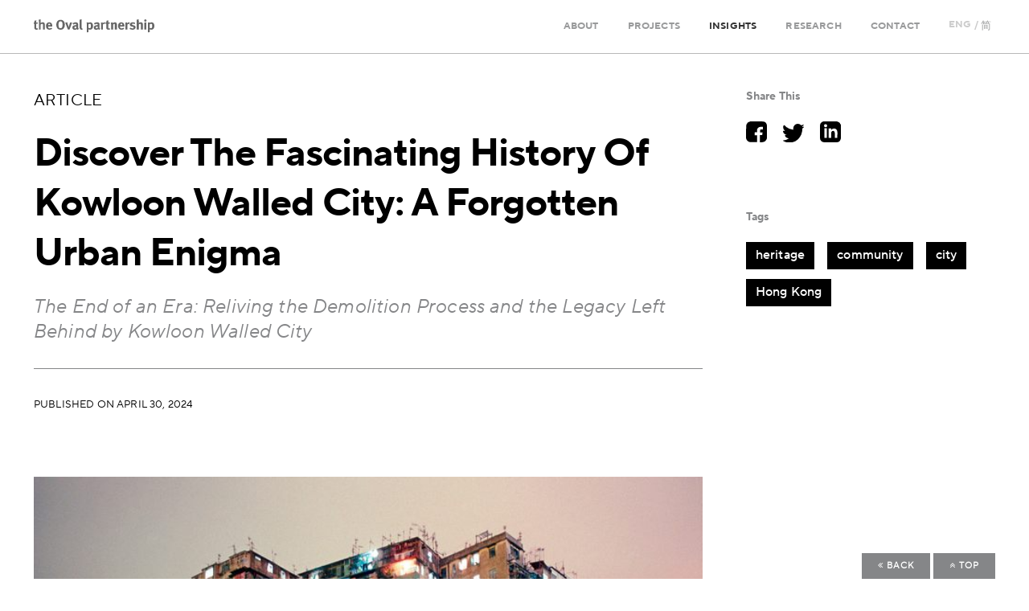

--- FILE ---
content_type: text/html; charset=UTF-8
request_url: https://www.ovalpartnership.com/en/article/Kowloon-Walled-City-A-Forgotten-Urban-Enigma
body_size: 7531
content:
<!DOCTYPE html>
<html lang="en-US">
<head>
    <meta charset="utf-8">
    <meta http-equiv="X-UA-Compatible" content="IE=edge,chrome=1">
    <meta name="viewport" content="width=device-width, initial-scale=1, viewport-fit=cover">

    <title>Discover the Fascinating History of Kowloon Walled City: A Forgotten Urban Enigma :: the Oval Partnership</title>
    <meta name="description" content="The End of an Era: Reliving the Demolition Process and the Legacy Left Behind by Kowloon Walled City">
    <link rel='canonical' href='https://www.ovalpartnership.com/en/article/Kowloon-Walled-City-A-Forgotten-Urban-Enigma'>
    <link rel="apple-touch-icon" sizes="57x57" href="/apple-icon-57x57.png">
    <link rel="apple-touch-icon" sizes="60x60" href="/apple-icon-60x60.png">
    <link rel="apple-touch-icon" sizes="72x72" href="/apple-icon-72x72.png">
    <link rel="apple-touch-icon" sizes="76x76" href="/apple-icon-76x76.png">
    <link rel="apple-touch-icon" sizes="114x114" href="/apple-icon-114x114.png">
    <link rel="apple-touch-icon" sizes="120x120" href="/apple-icon-120x120.png">
    <link rel="apple-touch-icon" sizes="144x144" href="/apple-icon-144x144.png">
    <link rel="apple-touch-icon" sizes="152x152" href="/apple-icon-152x152.png">
    <link rel="apple-touch-icon" sizes="180x180" href="/apple-icon-180x180.png">
    <link rel="icon" type="image/png" sizes="192x192"  href="/android-icon-192x192.png">
    <link rel="icon" type="image/png" sizes="32x32" href="/favicon-32x32.png">
    <link rel="icon" type="image/png" sizes="96x96" href="/favicon-96x96.png">
    <link rel="icon" type="image/png" sizes="16x16" href="/favicon-16x16.png">
    <link rel="manifest" href="/manifest.json">
    <meta name="msapplication-TileColor" content="#ffffff">
    <meta name="msapplication-TileImage" content="/ms-icon-144x144.png">
    <meta name="theme-color" content="#ffffff">
    <link rel="icon" type="image/x-icon" href="/favicon.ico" />
    <link rel="shortcut icon" type="image/x-icon" href="/favicon.ico" />

    <meta property="og:title" content="Discover the Fascinating History of Kowloon Walled City: A Forgotten Urban Enigma :: the Oval Partnership">
    <meta property="og:description" content="The End of an Era: Reliving the Demolition Process and the Legacy Left Behind by Kowloon Walled City">
    <meta property="og:type" content="website">
    <meta property="og:locale" content="en_US">
    <meta property="og:locale:alternate" content="zh_CN">

    <meta property="og:site_name" content="the Oval Partnership::欧华尔顾问有限公司">
    <meta property="og:url" content="https://www.ovalpartnership.com/en/article/Kowloon-Walled-City-A-Forgotten-Urban-Enigma">
    <meta property="og:image" content="https://www.ovalpartnership.com/images/insights/key/f9b49cfd94dabb8e.jpg">

    <link rel="sitemap" type="application/xml" title="Sitemap" href="/images/sitemap.xml">
                <link rel="stylesheet" href="https://www.ovalpartnership.com/assets/web/css/packrev_0609.min.css">
    <link rel="stylesheet" href="https://www.ovalpartnership.com/assets/web/css/update-post-up.min.css">
    <!-- Google Tag Manager -->
    <script>(function(w,d,s,l,i){w[l]=w[l]||[];w[l].push({'gtm.start':
    new Date().getTime(),event:'gtm.js'});var f=d.getElementsByTagName(s)[0],
    j=d.createElement(s),dl=l!='dataLayer'?'&l='+l:'';j.async=true;j.src=
    'https://www.googletagmanager.com/gtm.js?id='+i+dl;f.parentNode.insertBefore(j,f);
    })(window,document,'script','dataLayer','GTM-TMZMR4M');</script>
    <!-- End Google Tag Manager -->
</head>
<body lang="en-US">
    <!-- Google Tag Manager (noscript) -->
    <noscript><iframe src="https://www.googletagmanager.com/ns.html?id=GTM-TMZMR4M"
    height="0" width="0" style="display:none;visibility:hidden"></iframe></noscript>
    <!-- End Google Tag Manager (noscript) -->
    <div id="container" class="wholepage">
                    <header id="header" class="headroom--pinned">
    <div id="top-wrapper">
            <div class="logodiv">
            <a href="/en/"><img src="/img/oval.svg" class="logopic" alt="the Oval Partnership" title="the Oval Partnership"></a>
        </div>
        <div class="menudiv">
            <ul class="top-nav">
                <li>
                    <span id="mabout">About</span>
                    <ul>
                        <li>
                            <a href="/en/about/">Approach</a>
                        </li>
                        <li>
                            <a href="/en/people/">People</a>
                        </li>
                        <li>
                            <a href="/en/career/">Career</a>
                        </li>
                    </ul>
                </li>

                <li>
                    <a id="mprojects" href="/en/projects/">Projects</a>
                </li>
                <li>
                                        <span id="minsights">Insights</span>
                    <ul class="mul">
                        <li>
                            <a href="/en/insights/Article">Article</a>
                        </li>
                        <li>
                            <a href="/en/insights/News">News</a>
                        </li>
                    </ul>
                </li>
                <li>
                    <a id="mresearch" href="/en/research/">Research</a>
                </li>
                <li>
                    <a id="mcontact" href="/en/contact/">Contact</a>
                </li>
            </ul>
                <div class="langdiv">
                                                    <span class="link">ENG</span> /
                                                            <a href="/zh/article/Kowloon-Walled-City-A-Forgotten-Urban-Enigma" lang="zh-CN" class="link">简</a>
                            </div>
        </div>
                <nav id="main-nav">
            <ul>
                <li class="nav-top custom-content">
                </li>
                <li>
                    <a href="/en/about/">About</a>
                                    </li>
                <li>
                    <a href="/en/projects/">Projects</a>
                </li>
                <li>
                    <a href="/en/insights/">Insights</a>
                </li>
                <li>
                    <a href="/en/research/">Research</a>
                </li>
                <li>
                    <a href="/en/contact/">Contact</a>
                </li>
                <li class="nav-social custom-content">
                    <div class="langdiv">
                                                                            <span class="link">ENG</span> /
                                                                                    <a href="/zh/article/Kowloon-Walled-City-A-Forgotten-Urban-Enigma" lang="zh-CN" class="link">简</a>
                                            </div>
                </li>
            </ul>
        </nav>
        
        <a class="toggle">
            <span></span>
        </a>
    </div>
</header>
                <main id="main-body">
            <section>
  <article>
    <div class="topinfo">
      <div class="toptype setupper">Article</div>
      <h1 class="toptitle setcap">Discover the Fascinating History of Kowloon Walled City: A Forgotten Urban Enigma</h1>
      <div class="toptagline">The End of an Era: Reliving the Demolition Process and the Legacy Left Behind by Kowloon Walled City</div>
      <div class="byline">
        <div class="topauthor"></div>
        <div class="toppub">Published on April 30, 2024</div>
      </div>
    </div>
        <div class="topbanner">
      <picture>
        <img src="/images/insights/key/f9b49cfd94dabb8e.jpg" alt="" title="" loading="lazy">
      </picture>
    </div>
        <div class="page-content">
    <h2><em><strong>"Life was poor, but we were very happy."</strong></em></h2>
<p>says Heung Yin-king, a Walled City resident.</p>
<p>According to Yahoo Finance, Hong Kong is ranked 12<sup>th</sup> among the safest cities to visit in Asia in 2024. However, can you imagine &nbsp;that as in 50 years ago, there was a place in the city notorious for its high level of organised crime, where police didn&rsquo;t dare to tread? This place was called the Kowloon Walled City.</p>
<p>The Kowloon Walled City, located in Kowloon City, a neighbourhood in Kowloon was a unique and densely populated urban settlement that existed in Hong Kong. Originally a military fort, the Kowloon Walled City evolved into an infamous and densely packed enclave known for its unregulated development, organised crime, and unsanitary conditions. For many years, there were misconceptions that the area was the home of the poorest, but in fact, people from all walks of life lived there.</p>
<figure><img title="" src="/upload/articles/kowloon-walled-city-photo-1910-fortress-ezgif-com-webp-to-jpg-converter.jpg" alt="Kowloon Walled City in 1910, Photo Credit: Kowloon Walled City Park Leisure and Cultural Services Department, Government of Hong Kong" />
<figcaption>Kowloon Walled City in 1910, Photo Credit: Kowloon Walled City Park Leisure and Cultural Services Department, Government of Hong Kong</figcaption>
</figure>
<p>The history can be traced back to the late 19th century when the Qing dynasty leased the New Territories, including Kowloon to the British Empire. When the British leased the New Territories, the fort was excluded from the agreement. Over time, the fort fell into disrepair, and by the 20th century, it was largely abandoned. With no clear ownership of jurisdiction, the area coined its name as &ldquo;Hak Nam&rdquo; in Cantonese meaning &ldquo;City of Darkness&rdquo; and became a haven for squatters and refugees fleeing political unrest.</p>
<figure><img src="/upload/articles/kowloon-walled-city-aerial-view-1967-photo-ezgif-com-webp-to-jpg-converter.jpg" alt="Aerial Photograph of Kowloon Walled City in 1967, Photo Credit: Government Records Service, Hong Kong" />
<figcaption>Aerial Photograph of Kowloon Walled City in 1967, Photo Credit: Government Records Service, Hong Kong</figcaption>
</figure>
<p>In the absence of government control, the walled city grew organically and haphazardly. The lack of regulations and oversight led to the construction of interconnected buildings and structures, resulting in a chaotic maze-like cityscape with 500 buildings built in 2.7 hectares of land. Living conditions were extremely cramped, with 55,000 residents and an estimated population density of over 40 square ft per person or family paying HKD$35 as monthly rent.</p>
<figure><img src="/upload/articles/KWC%20rooftop.jpg" alt="Photo Credit: The Architectural Review" />
<figcaption>Photo Credit: The Architectural Review</figcaption>
</figure>
<p>The lack of infrastructure and basic amenities, such as running water and garbage-collection systems, contributed to unsanitary conditions and health risks. Walking down the hallways, lights would be flickering with rats crawling, one had to manoeuvre around tangled electric wires while the ceilings were dripping with sewage. &ldquo;The mailboxes were made of steel, and there were a lot of electrical wires on top of them. Little did I know that one wire was touching a mailbox. So the moment, I dropped a letter into the box, I got a shock! One thing I also never saw anywhere in Hong Kong was giant rats.&nbsp; But in the Walled City, they were a commons sight. They were as big as cats!&rdquo; &ndash; says Lam-Po-Chun, a postman who worked inside Hong Kong&rsquo;s Walled City for 12 years.</p>
<div class="rowimg">
<figure class="secthalf"><img src="/upload/articles/KWC%20Alley.jpg" alt="" /></figure>
<div class="secthalf">&nbsp;</div>
</div>
<div class="rowimg">
<div class="secthalf">&nbsp;</div>
<figure class="secthalf"><img src="/upload/articles/KWC%20stairways.jpg" alt="" /></figure>
</div>
<figure><img src="/upload/articles/14_Rooftop_Girl_G_635_278975225.jpg" alt="" />
<figcaption>Photo Credit: The Architectural Review</figcaption>
</figure>
<p>The city was controlled by various triad gangs who conducted illegal activities including gambling, opium parlours and prostitutes, residents endured dangerous living conditions while being crammed in small spaces. Its lawless reputation and the absence of effective government made it a challenge for law enforcement agencies to maintain order and most feared to enter the buildings. Surprisingly, incidents of robbery or burglary were unlikely to occur within Kowloon Walled City due to the strong presence of these organised criminal groups.</p>
<figure><img src="/upload/articles/provision-shop-kowloon-walled-city-ryuji-miyanmoto-1987-ezgif-com-webp-to-jpg-converter.jpg" alt="" />
<figcaption>A provision shop at the corner of an alleyway in Kowloon Walled City 1987 captured by Ryuji Miyamoto, Photo Credit: M+ Collection Archives</figcaption>
</figure>
<p>Beneath its reputation for its high level of organised criminal activity, the Kowloon Walled City had a thriving business in manufacturing and producing everything from fish balls, roasted meat to plastic doll parts. These items would make their way all around Hong Kong and would even be exported to mainland China. Many street stalls offered the tastiest treats made by the neighbours and could not be found anywhere else. Most of the residents had a very close-knit relationship and often helped each other out even in bad conditions. Former residents who lived in the Walled City would all say what they miss the most is the friendship and the special bond they shared. Neighbours would play ping-pong in the hallway while kids would go up onto each other&rsquo;s rooftop and leap from building to building.</p>
<figure><img src="/upload/articles/KWC%20(old%20times).jpg" alt="" />
<figcaption>Photo Credit: The Architectural Review</figcaption>
</figure>
<figure><sup><em><img src="/upload/articles/kowloon-walled-city-demolition-1993-photo-ezgif-com-webp-to-jpg-converter.jpg" alt="" /></em></sup>
<figcaption>Demolition process of Kowloon Walled City in 1993, Photo Credit: South China Morning Post</figcaption>
</figure>
<p>The efforts to address the issues of the walled city began in the 1950s, but it wasn&rsquo;t until 1987 that the governments of Hong Kong and China decided to demolish the settlement and redevelop the area. The clearance and demolition process began in 1993, and by 1994, the Kowloon Walled City was demolished.</p>
<figure><img src="/upload/articles/kowloon-walled-city-park.jpg" alt="" />
<figcaption>Kowloon Walled City Park, Photo Credit: Tripadvisor</figcaption>
</figure>
<p>Today, one side of the site has been transformed into Kowloon Walled City Park and is designed to resemble a Jiangnan Garden of the early Qing dynasty. The 31,000 square metres park incorporates elements of traditional Chinese architecture and features a garden, pavilions, and relics from the walled city&rsquo;s past, providing a glimpse into its history for visitors. The other side has a charming old-town feel and concentration of local cuisine, known for Thai food and Muslim cuisine. The story and legacy continue to capture people&rsquo;s imagination as a unique and extraordinary urban phenomenon. If you&rsquo;re up for some exploring around Kowloon, this should be on your list.</p>
    </div>
  </article>
  <div class="page-detail">
    <div class="tagdiv">
      <div class="detail-sub">
        Share This
      </div>
      <div class="tagsocial">
                <a href="https://www.facebook.com/sharer.php?u=https://www.ovalpartnership.com/en/article/Kowloon-Walled-City-A-Forgotten-Urban-Enigma" target="_blank"> <img src="/img/icon/Social_Facebook.svg" alt="Facebook" Title="Facebook"></a>
        <a href="https://twitter.com/intent/tweet?url=https://www.ovalpartnership.com/en/article/Kowloon-Walled-City-A-Forgotten-Urban-Enigma" target="_blank"><img src="/img/icon/Social_Twitter.svg" alt="Twitter" Title="Twitter"></a>
        <a href="https://www.linkedin.com/shareArticle?mini=true&url=https://www.ovalpartnership.com/en/article/Kowloon-Walled-City-A-Forgotten-Urban-Enigma" target="_blank"><img src="/img/icon/Social_LinkedIn.svg" alt="Linkedin" Title="Linkedin"></a>
      </div>
    </div>
        <div class="tagdiv">
      <div class="detail-sub">
                  Tags
              </div>
      <div>
                      <a href="/en/insights/Article/heritage" class="detail-tag">heritage</a>
                              <a href="/en/insights/Article/community" class="detail-tag">community</a>
                              <a href="/en/insights/Article/city" class="detail-tag">city</a>
                              <a href="/en/insights/Article/Hong-Kong" class="detail-tag">Hong Kong</a>
                    </div>

    </div>
        
  </div>
</section>
  <div class="topborder desktop"></div>
  <div class="related">
    <h6>Recent Articles</h6>
    <div class="prj-flex">
                  <div class="prj-4">
        <a href="/en/article/From-Objects-to-Operating-Systems-A-Model-for-Living-Heritage-at-Kalm-Village">
          <picture>
            <img src="/images/insights/thumb/2682e2f1debf15ac.jpg" alt="" title="" loading="lazy">
          </picture>
          <div class="rec-title setcap">From Objects to Operating Systems: A Model for Living Heritage at Kalm Village</div>
          <div class="update-tag">Across Southeast Asia, craft and its commodification have a fraught history. But there is a way forward</div>
        </a>
      </div>
                        <div class="prj-4">
        <a href="/en/article/How-Kampongs-are-Recreating-Themselves-with-Digital-Placemaking">
          <picture>
            <img src="/images/insights/thumb/5302c80e924bfa2b.jpg" alt="" title="" loading="lazy">
          </picture>
          <div class="rec-title setcap">How Kampongs are Recreating Themselves with Digital Placemaking</div>
          <div class="update-tag">Digital technology is revising Southeast Asia’s kampongs old and new</div>
        </a>
      </div>
                        <div class="prj-4">
        <a href="/en/article/The-Bade-Is-a-Symbol-of-Building-to-Let-Go">
          <picture>
            <img src="/images/insights/thumb/771de03ed48248d8.jpg" alt="" title="" loading="lazy">
          </picture>
          <div class="rec-title setcap">The Bade Is a Symbol of Building to Let Go</div>
          <div class="update-tag">The towering cremation structure for the Balinese ngaben ceremony is more than a ritual object — it is a living practice of collective craft</div>
        </a>
      </div>
                        <div class="prj-4">
        <a href="/en/article/Digital-Heritage-Trails-Are-Bringing-the-Past-to-Life">
          <picture>
            <img src="/images/insights/thumb/064b7a9f028d0eb1.jpg" alt="" title="" loading="lazy">
          </picture>
          <div class="rec-title setcap">Digital Heritage Trails Are Bringing the Past to Life</div>
          <div class="update-tag">Three initiatives from Thailand, Singapore and Hong Kong show how lightweight tech, paired with local custodians, can turn wandering into witness</div>
        </a>
      </div>
                </div>
  </div>
<section class="pagebottom">
  <button id="backbtn" class="Button--light btnsize backbtn" onclick="goBack()" style="visibility: visible;"><i class="fa fa-angle-double-left" aria-hidden="true"></i> back</button>
  <button id="topbtn" class="Button--light btnsize backbtn" onclick="window.scrollTo({top: 0,left: 0,behavior: 'smooth'});"><i class="fa fa-angle-double-up" aria-hidden="true"></i> top</button>
</section>

        </main>
                    <footer>
    <div class="footrow">
        <div class="footleft">
            <div>
                <ul class="site-nav">
                    <li class="foottitle">
                                            Follow
                                        </li>
                    <li>
                        <a href="https://www.integer.plus/" target="_blank">Integer</a>
                    </li>
                    <li>
                        <a href="https://www.urbandiarist.com/" target="_blank">Urban Diary</a>
                    </li>
                    <li>
                        <a href="http://www.veryhk.org/" target="_blank">Very Hong Kong</a>
                    </li>
                    <li>
                        <a href="https://www.collaboratehk.org/" target="_blank">Collaborate HK</a>
                    </li>
                </ul>
            </div>
        </div>
        <div class="footright">
            <div class="footcol">
                <ul class="logo-nav">
                    <li>
                        <a href="https://www.instagram.com/theovalpartnership/" target="_blank"><img src="/img/icon/Social_Instagram.svg" alt="Instagram" Title="Instagram"></a>
                    </li>
                    <li>
                        <a href="https://www.facebook.com/ovalpartnership/" target="_blank"> <img src="/img/icon/Social_Facebook.svg" alt="Facebook" Title="Facebook"></a>
                    </li>
                                        <li>
                        <a href="https://www.linkedin.com/company/oval-partnership/" target="_blank"><img src="/img/icon/Social_LinkedIn.svg" alt="Linkedin" Title="Linkedin"></a>
                    </li>
                    <li class="swechat">
                        <img class="swlogo" src="/img/icon/Social_Wechat.svg" alt="Wechat" Title="Wechat">
                        <div class="wQRCode">
                            <img src="/img/icon/Social_WeChat_QRcode.svg" alt="Wechat QRCode" Title="Wechat QRCode">
                        </div>
                    </li>
                                        <li>
                        <a href="https://www.youtube.com/channel/UCFV3Nty7Drkzxc17D2u1Low" target="_blank"><img src="/img/icon/Social_Youtube.svg" alt="Youtube" Title="Youtube" class="syoutube"></a>
                    </li>
                </ul>
            </div>
            <div class="privacy">
                            <a href="/en/privacy/">Privacy Policy</a>
                        </div>
            <div class="copyright">
                                    <div><span>&copy; 2026 the Oval Partnership Ltd. </span><span>All rights reserved.</span></div>
                            </div>
        </div>
    </div>
</footer>
            </div>
    <div id="mobilediv" class="mobile"></div>
    <div id="wholecover" style="display:none;"></div>
    <script src="https://www.ovalpartnership.com/assets/web/js/pack.min.js"></script>
    <script src="https://www.ovalpartnership.com/assets/web/js/update-item.min.js"></script>
<script>
function goBack() {
  const loc = location.host;
  const url = document.createElement('a');
  url.href = document.referrer;
  const ref = url.hostname;

  if (loc == ref) {
    window.history.back();
  } else {
    const rURL = '/en/insights/Articles';
    window.location.href = rURL;
  }
}
</script>
</body>
</html>


--- FILE ---
content_type: text/css
request_url: https://www.ovalpartnership.com/assets/web/css/update-post-up.min.css
body_size: 2433
content:
.topsect{width:100%;max-width:192rem;margin:10vh auto;position:relative}.topinfo{width:100%;margin:0 0 3rem 0}.toptype{font-size:2rem;line-height:1.5;color:#000}.toptitle{font-size:4.8rem;line-height:1.3;margin:2rem 0}body:lang(en-US) .toptitle{font-family:TTNP_Bold,sans-serif;font-weight:400}body:lang(zh-CN) .toptitle{font-weight:700}.toptagline{font-size:2.4rem;line-height:1.5;color:#858688;margin-bottom:2rem}body:lang(en-US) .toptagline{font-family:TTNP_Italic,sans-serif;font-weight:400}body:lang(zh-CN) .toptagline{font-weight:400;font-style:italic}.byline{margin:3rem 0;padding:3rem 0;border-top:1px solid #858688}.topauthor{font-size:1.3rem;line-height:1.5;color:#000;margin-bottom:.5rem}.toppub{font-size:1.3rem;line-height:1.5;color:#000}body:lang(en-US) .toppub{text-transform:uppercase}.topbanner{width:100%;padding:3rem 0 9rem 0}.topbanner img{width:100%;max-width:none}section{width:100%;max-width:192rem;margin:0 auto;padding-top:0;padding-right:calc((100vw - 168rem)/ 2);padding-left:calc((100vw - 168rem)/ 2);margin-top:14rem;position:relative;display:flex;flex-wrap:nowrap}.page-detail{width:56rem;padding-left:16rem}.detail-block{margin-bottom:4rem}.detail-title{font-family:TTNP_Bold,sans-serif;font-size:1.3rem;line-height:1.2;margin-bottom:1rem}body:lang(en-US) .detail-title{text-transform:uppercase;font-weight:400}body:lang(zh-CN) .detail-title{font-weight:700}.detail-text{font-size:1.6rem;line-height:1.5;color:#999}body:lang(en-US) .detail-text{text-transform:uppercase;font-weight:400}body:lang(zh-CN) .detail-text{font-weight:400}.prj-flex{display:flex;gap:1.2rem;flex-direction:row;flex-wrap:wrap;justify-content:flex-start;align-items:flex-start}.prj-flex>.prj-4{width:41.1rem}.prj-4 picture{overflow:hidden;display:block;width:100%;height:41.1rem}.prj-4 img{display:block;height:100%;max-width:none;object-fit:cover}@media (hover:hover){.prj-4 img{filter:grayscale(100%)}.prj-4 a:hover img{filter:none;transform:scale(1.1)}}.sgap{padding:.8rem 0}article{width:112rem}h1.page-title{font-family:TTNP_Medium,sans-serif;font-size:6rem;line-height:1.2;margin-bottom:1rem}body:lang(en-US) h1.page-title{font-family:TTNP_Bold,sans-serif;text-transform:uppercase;font-weight:400}body:lang(zh-CN) h1.page-title{font-weight:700}.page-content h1{font-size:4.6rem;line-height:1.2}.page-content h2{font-size:4.2rem;line-height:1.25}.page-content h3{font-size:3.8rem;line-height:1.2}.page-content h5{font-size:2.8rem;line-height:1.3}.page-content h6{font-size:2.4rem;line-height:1.3}body:lang(en-US) .page-content h1,body:lang(en-US) .page-content h2,body:lang(en-US) .page-content h3,body:lang(en-US) .page-content h5,body:lang(en-US) .page-content h6{font-family:TTNP_Bold,sans-serif;font-weight:400}body:lang(zh-CN) .page-content h1,body:lang(zh-CN) .page-content h2,body:lang(zh-CN) .page-content h3,body:lang(zh-CN) .page-content h5,body:lang(zh-CN) .page-content h6{font-weight:700}.page-content h4{font-size:3.2rem;line-height:1.2;margin:6rem 0}body:lang(en-US) .page-content h4{font-family:TTNP_Bold,sans-serif;font-weight:400}body:lang(zh-CN) .page-content h4{font-weight:700}article picture{display:block}article picture img{display:block}.page-content{font-size:2.4rem;line-height:1.5}body:lang(zh-CN) .page-content{line-height:1.8}.page-content p{margin-bottom:6rem}.page-content ul{margin-bottom:3rem;margin-left:1rem}.page-content ol{margin-bottom:3rem;margin-left:2rem}.page-content li{margin-left:2rem}.page-content a{border-bottom:2px solid #000}body:lang(en-US) .page-content a{font-family:TTNP_Bold,sans-serif;font-weight:400}body:lang(zh-CN) .page-content a{font-weight:700}.page-content a u{text-decoration:none}.page-content a:hover{background:#000;color:#fff}.page-content figure{width:100%;margin:6rem 0 6rem 0}.page-content figure.extend-figure{width:168rem;margin-top:6rem;margin-bottom:6rem}.page-content figure img{display:block;width:100%}.page-content figcaption{font-size:1.2rem;line-height:1.2;color:#999;padding-top:1rem;text-align:right}.page-content blockquote{font-size:3.2rem;line-height:1.3;margin:8rem 0;padding:0;color:#999;text-align:right;border-left:none}body:lang(en-US) .page-content blockquote{font-family:TTNP_Italic,sans-serif}body:lang(zh-CN) .page-content blockquote{font-style:italic}.pubdate{font-size:1.3rem;line-height:1.5;color:#999;margin-top:10rem}.topborder{max-width:168rem;margin:0 auto;border-top:1px solid #b9b9b9}.related{position:relative;width:100%;max-width:192rem;margin:0 auto;padding-top:0;padding-right:calc((100vw - 168rem)/ 2);padding-left:calc((100vw - 168rem)/ 2);margin-top:6vw;margin-top:3rem;margin-bottom:10rem}.related h6{font-size:2rem;line-height:1;margin-bottom:3rem;color:#858688}body:lang(en-US) .related h6{font-family:TTNP_Medium,sans-serif;font-weight:400}body:lang(zh-CN) .related h6{font-weight:400}.update-tag{font-size:1.6rem;line-height:1.3;padding-top:1rem;color:#999}.tagdiv{margin-bottom:7.5rem}.tagsocial img{width:2.6rem;margin-right:1.6rem;filter:invert(100%)}.detail-sub{font-size:1.4rem;line-height:1.5;margin-bottom:2rem;color:#858688}body:lang(en-US) .detail-sub{font-family:TTNP_Bold,sans-serif;font-weight:400}.detail-tag{font-size:1.6rem;line-height:1.5;background:#000;color:#fff;padding:.4rem 1.2rem .6rem 1.2rem;font-weight:700;margin-right:1.2rem;margin-bottom:1.2rem;display:inline-block}body:lang(en-US) .detail-tag{font-family:TTNP_Medium,sans-serif;font-weight:400}.side-div{display:flex;flex-direction:row;flex-wrap:nowrap;margin-bottom:2rem}.side-div picture{width:9.2rem;height:9.2rem;overflow:hidden}.side-div img{display:block;height:100%;max-width:none}@media (hover:hover){.side-div img{filter:grayscale(100%)}.side-div:hover img{filter:none;transform:scale(1.1)}}.side-detail{padding-left:2.4rem;width:calc(100% - 9.2rem)}.side-title{font-size:1.6rem;line-height:1.2;font-weight:700;margin-bottom:1rem}body:lang(en-US) .side-title{font-family:TTNP_Medium,sans-serif;font-weight:400}.side-pub{font-size:1.6rem;line-height:1.2;color:#999}.rec-title{font-family:TTNP_Bold,sans-serif;font-size:2rem;line-height:1.2;padding-top:1.5rem}body:lang(zh-CN) .rec-title{font-weight:700}.containerx{position:relative;width:100%;overflow:hidden;padding-top:56.25%;margin:6rem 0}.containerx iframe{position:absolute;top:0;left:0;bottom:0;right:0;width:100%;height:100%;border:none}.rowimg{display:flex;gap:1.2rem;flex-direction:row;flex-wrap:nowrap;justify-content:flex-start;align-items:flex-start;margin:6rem 0}.page-content .secthalf{width:50%}.rowimg figure{margin:0;opacity:1!important}@media (max-width:768px){.rowimg{gap:0;flex-direction:column;flex-wrap:wrap;margin:0 0 2rem 0}.page-content .secthalf{width:100%}div.secthalf{display:none}}@media (min-width:1921px){section{padding:0 12rem;margin-top:12rem}.related{padding:0 12rem}}@media (max-width:1680px){section{padding:0 4.2rem}.page-detail{width:calc(100vw - var(--scrollbar-width) - 65vw - 8.4rem);padding-left:4.2vw}.related{padding:0 4.2rem}.prj-flex>.prj-4{width:calc((100vw - var(--scrollbar-width) - 8.2rem - 1.3rem * 3)/ 4)}.prj-4 picture{height:calc((100vw - var(--scrollbar-width) - 8.2rem - 1.3rem * 3)/ 4)}.topborder{margin:0 4.2rem}article{width:65vw}.page-content figure.extend-figure{width:calc(100vw - var(--scrollbar-width) - 8.2rem);margin-right:0}}@media (max-width:1366px){h1.page-title{font-size:5rem;line-height:1.2}.page-content h4{font-size:3.2rem;line-height:1.2}.page-content p{margin-bottom:6rem}.side-title{font-size:1.5rem;line-height:1.2}.rec-title{font-size:1.6rem;line-height:1.2}.update-tag{font-size:1.5rem;line-height:1.2}}@media (max-width:1280px){h1.page-title{font-size:4rem;line-height:1.2}.topbanner{padding:2rem 0}.toptagline{line-height:1.3}section{padding:0 4.2rem;margin-top:11rem;position:relative}.page-content p{margin-bottom:6rem}.page-content h4{font-size:3.2rem;line-height:1.2;margin:3rem 0}.page-content figure{margin:6rem 0 6rem 0}}@media (max-width:1024px){section{display:block}.toptype{font-size:1.6rem;line-height:1.5}.toptitle{font-size:3.2rem;line-height:1.2;margin:2rem 0}.toptagline{font-size:2rem;line-height:1.2;margin-bottom:1.5rem}.page-detail{position:relative;top:0;left:0;width:100%;margin-bottom:6rem}article{width:100%;margin-left:0;padding-right:0}.topsect{margin-top:4rem auto}.page-detail{margin-top:5rem;margin-bottom:4rem;padding-left:0}.tagdiv{margin-bottom:4rem}.related{display:none}.page-content{font-size:1.6rem;line-height:1.5}body:lang(zh-CN) .page-content{line-height:1.8}.page-content h4{font-size:2.4rem;line-height:1.5}.page-content p{margin-bottom:2rem}.page-content figure{margin:3rem 0 3rem 0}.containerx{margin:3rem 0}.detail-tag{font-size:1.4rem;line-height:1.4;padding:.2rem 1rem .5rem 1rem;margin-right:.6rem;margin-bottom:.8rem}.side-title{font-size:1.3rem;line-height:1.2}.side-pub{font-size:1.3rem;line-height:1.2}.related h6{margin-bottom:3rem}.rec-title{font-size:1.4rem;line-height:1.2}.update-tag{font-size:1.4rem;line-height:1.2}.side-div picture{width:10rem;height:10rem}.side-detail{padding-left:1rem;width:calc(100% - 10rem)}.featdiv{display:flex;gap:2.4rem 1.6rem;flex-wrap:wrap}.featdiv a{width:48%;flex-shrink:1}.side-div{margin-bottom:0}}@media (max-width:768px){section{padding:0 1.6rem;margin-top:8rem}.topsect{margin-bottom:2rem}.topinfo{margin:5rem auto;margin-bottom:1rem}.byline{margin-bottom:1rem}.page-content figure.extend-figure{margin-left:0;width:100%;padding:0}}@media (max-width:480px){.toptitle{font-size:2.4rem;line-height:1.2;margin-bottom:1.5rem}.toptagline{font-size:1.6rem;line-height:1.2;margin-bottom:1.5rem}.topsect{margin-top:1rem}.topinfo{margin:4rem 0 0 0;padding:0}section{margin-top:2rem}.page-content p{margin-bottom:2rem}.page-content figure{margin:0 0 3rem 0}.page-content h4{font-size:2rem;line-height:1.5;margin:2rem 0}.featdiv a{width:100%}.featdiv{gap:1.6rem}.detail-tag{font-size:1.3rem;line-height:1.2;padding:.2rem 1rem;margin-right:.4rem}}

--- FILE ---
content_type: image/svg+xml
request_url: https://www.ovalpartnership.com/img/icon/Social_Wechat.svg
body_size: 1101
content:
<svg xmlns="http://www.w3.org/2000/svg" width="16.724" height="14.659" viewBox="0 0 16.724 14.659">
  <g id="Social_Wechat" transform="translate(-3.576)">
    <path id="Path_34" data-name="Path 34" d="M19.2,11.3a5.879,5.879,0,0,0-3.1-1.4,5.65,5.65,0,0,0-2.6.2,5.154,5.154,0,0,0-3.1,2.3,3.241,3.241,0,0,0-.3,2.7,4.089,4.089,0,0,0,1.8,2.3,5.785,5.785,0,0,0,4.4.8h.4a24.425,24.425,0,0,0,2.4,1c.1,0,.1,0,.2.1-.3-.7-.7-1.3-1-2,.1-.1.2-.2.3-.2A3.592,3.592,0,0,0,20.1,15c.1-.2.1-.4.2-.6v-.8A3.568,3.568,0,0,0,19.2,11.3Zm-5.6,2.5a.8.8,0,1,1,.8-.8A.789.789,0,0,1,13.6,13.8Zm3.2,0a.8.8,0,1,1,.8-.8C17.5,13.5,17.2,13.8,16.8,13.8Z" transform="translate(0 -4.641)" fill="#fff"/>
    <path id="Path_35" data-name="Path 35" d="M12.3,9.4a7.024,7.024,0,0,1,3.5-.6h.4a2.994,2.994,0,0,1-.4-.8A5.266,5.266,0,0,0,13,5.3a7.6,7.6,0,0,0-4.7-.5A6.093,6.093,0,0,0,4.4,7.3,4.475,4.475,0,0,0,4.8,13a5.241,5.241,0,0,0,1.1,1c-.3.5-.5,1-.8,1.6a.349.349,0,0,0,.2-.1c.7-.2,1.3-.5,2-.7.1-.1.2,0,.3,0,.4.1.9.2,1.4.3v-.2A4.812,4.812,0,0,1,9.4,12,5.7,5.7,0,0,1,12.3,9.4ZM12,7a.86.86,0,0,1,.8.8.8.8,0,0,1-1.6,0A.789.789,0,0,1,12,7ZM7.8,8.6A.86.86,0,0,1,7,7.8.86.86,0,0,1,7.8,7a.86.86,0,0,1,.8.8A.86.86,0,0,1,7.8,8.6Z" transform="translate(0 -4.641)" fill="#fff"/>
  </g>
</svg>


--- FILE ---
content_type: image/svg+xml
request_url: https://www.ovalpartnership.com/img/icon/Social_Youtube.svg
body_size: 581
content:
<svg xmlns="http://www.w3.org/2000/svg" width="17.521" height="12.164" viewBox="0 0 17.521 12.164">
  <g id="Youtube" transform="translate(-4.857)">
    <g id="Group_416" data-name="Group 416" transform="translate(4.857)">
      <path id="Path_33" data-name="Path 33" d="M13.3,20.759c-1.844-.1-4-.2-6.044-.41A2.1,2.1,0,0,1,5.2,18.505a21.514,21.514,0,0,1,0-7.683c.2-1.537,1.024-2.151,2.663-2.151,3.893-.1,7.683-.1,11.575,0,1.946,0,2.663.615,2.868,2.971a46.694,46.694,0,0,1-.1,6.556c-.1,1.537-.922,2.151-2.663,2.254C17.5,20.554,15.55,20.656,13.3,20.759Zm-1.434-8.81v5.327c1.537-.922,3.073-1.741,4.61-2.663C14.935,13.691,13.5,12.769,11.862,11.949Z" transform="translate(-4.857 -8.594)" fill="#fff"/>
    </g>
  </g>
</svg>


--- FILE ---
content_type: image/svg+xml
request_url: https://www.ovalpartnership.com/img/icon/Social_LinkedIn.svg
body_size: 737
content:
<svg xmlns="http://www.w3.org/2000/svg" width="16.66" height="16.66" viewBox="0 0 16.66 16.66">
  <g id="Social_LinkedIn" transform="translate(-4.526)">
    <path id="Path_29" data-name="Path 29" d="M18.234,4.484a.093.093,0,0,1-.1-.1H7.477c-.19,0-.286.1-.476.1A3.575,3.575,0,0,0,4.526,7.816v9.806a3.413,3.413,0,0,0,3.427,3.427h9.71a3.479,3.479,0,0,0,3.427-2.856.093.093,0,0,1,.1-.1V7.435a4.123,4.123,0,0,0-.1-.476A3.774,3.774,0,0,0,18.234,4.484ZM10.047,17.526h-2V9.91h2ZM9,9.053a1.238,1.238,0,1,1,1.238-1.238A1.2,1.2,0,0,1,9,9.053Zm9.33,8.473h-2V13.718a2.78,2.78,0,0,0-.19-.857A1.115,1.115,0,0,0,15.093,12a1.279,1.279,0,0,0-1.333.666,1.919,1.919,0,0,0-.286,1.047v3.808H11.38V10.005h2.094v1.238a2.7,2.7,0,0,1,1.9-1.142,2.546,2.546,0,0,1,2.951,2.285,13.408,13.408,0,0,1,.1,1.9C18.33,15.337,18.33,16.384,18.33,17.526Z" transform="translate(0 -4.389)" fill="#fff"/>
  </g>
</svg>


--- FILE ---
content_type: application/javascript
request_url: https://www.ovalpartnership.com/assets/web/js/pack.min.js
body_size: 72264
content:
!function(Ct){"use strict";function o(t){if(e[t])return e[t].exports;var n=e[t]={i:t,l:!1,exports:{}};return r[t].call(n.exports,n,n.exports,o),n.l=!0,n.exports}var r,e={};o.m=r=[function(t,n,r){r(1),r(62),r(63),r(64),r(65),r(66),r(67),r(68),r(69),r(70),r(71),r(72),r(73),r(74),r(75),r(76),r(88),r(93),r(96),r(99),r(101),r(102),r(103),r(104),r(106),r(107),r(109),r(113),r(114),r(115),r(116),r(120),r(121),r(123),r(124),r(125),r(128),r(129),r(130),r(131),r(132),r(133),r(135),r(136),r(137),r(138),r(145),r(147),r(149),r(150),r(151),r(155),r(156),r(158),r(159),r(161),r(162),r(163),r(164),r(165),r(166),r(172),r(174),r(175),r(176),r(178),r(179),r(181),r(182),r(184),r(185),r(186),r(187),r(188),r(189),r(190),r(191),r(192),r(193),r(194),r(197),r(198),r(200),r(202),r(203),r(204),r(205),r(206),r(208),r(210),r(212),r(213),r(215),r(216),r(218),r(219),r(220),r(221),r(223),r(224),r(225),r(226),r(227),r(228),r(229),r(231),r(232),r(233),r(234),r(235),r(236),r(237),r(238),r(239),r(240),r(242),r(243),r(244),r(245),r(254),r(255),r(256),r(257),r(258),r(259),r(260),r(261),r(262),r(263),r(264),r(265),r(266),r(267),r(268),r(269),r(270),r(271),r(275),r(277),r(278),r(279),r(280),r(281),r(282),r(284),r(287),r(288),r(289),r(290),r(294),r(295),r(297),r(298),r(299),r(300),r(301),r(302),r(303),r(304),r(305),r(307),r(308),r(309),r(312),r(313),r(314),r(315),r(316),r(317),r(318),r(319),r(320),r(321),r(322),r(323),r(324),r(330),r(331),r(332),r(333),r(334),r(335),r(336),r(337),r(338),r(339),r(340),r(341),r(342),r(343),r(344),r(345),r(346),r(347),r(348),r(349),r(350),r(351),r(352),r(353),r(354),r(355),r(356),r(357),r(358),r(359),r(360),r(361),r(362),r(363),r(365),r(366),r(367),r(368),r(369),r(370),r(371),r(372),r(373),r(375),r(377),r(378),r(380),r(381),r(382),r(384),r(385),r(386),r(387),r(388),r(389),r(390),r(391),r(393),r(395),r(396),r(397),r(398),r(400),r(401),r(402),r(403),r(404),r(405),r(406),r(407),r(408),r(409),r(410),r(411),r(412),r(414),r(416),r(419),r(420),r(421),r(422),r(424),r(425),r(427),r(428),r(429),r(430),r(431),r(432),r(434),r(435),r(436),r(437),r(439),r(440),r(441),r(442),r(443),r(445),r(446),r(447),r(448),r(449),r(450),r(451),r(452),r(453),r(454),r(455),r(456),r(458),r(459),r(460),r(461),r(462),r(463),r(464),r(466),r(467),r(468),r(469),r(470),r(471),r(472),r(473),r(474),r(476),r(477),r(478),r(480),r(481),r(482),r(483),r(484),r(485),r(486),r(487),r(488),r(489),r(490),r(491),r(492),r(493),r(494),r(495),r(496),r(497),r(498),r(499),r(500),r(501),r(502),r(503),r(504),r(505),r(506),r(507),r(508),r(509),r(510),r(511),r(512),r(513),r(514),r(516),r(517),r(518),r(519),r(520),r(524),t.exports=r(523)},function(t,n,r){function e(t,n){var r=Z[t]=S(K[q]);return V(r,{type:W,tag:t,description:n}),f||(r.description=n),r}function o(n,t){d(n);var r=m(t),t=w(r).concat(ct(r));return B(t,function(t){f&&!ut.call(r,t)||at(n,t,r[t])}),n}var i=r(2),a=r(3),u=r(34),c=r(29),f=r(5),s=r(45),l=r(46),h=r(6),p=r(15),g=r(47),v=r(14),d=r(20),y=r(48),m=r(9),x=r(13),b=r(8),S=r(49),w=r(51),E=r(36),A=r(53),I=r(43),T=r(4),R=r(19),O=r(7),M=r(18),j=r(21),P=r(28),N=r(27),_=r(31),k=r(30),U=r(54),L=r(55),F=r(56),C=r(57),D=r(25),B=r(58).forEach,z=N("hidden"),W="Symbol",q="prototype",N=U("toPrimitive"),V=D.set,G=D.getterFor(W),$=Object[q],K=a.Symbol,Y=u("JSON","stringify"),J=T.f,X=R.f,H=A.f,Q=O.f,Z=P("symbols"),tt=P("op-symbols"),nt=P("string-to-symbol-registry"),rt=P("symbol-to-string-registry"),u=P("wks"),et=!(P=a.QObject)||!P[q]||!P[q].findChild,ot=f&&h(function(){return 7!=S(X({},"a",{get:function(){return X(this,"a",{value:7}).a}})).a})?function(t,n,r){var e=J($,n);e&&delete $[n],X(t,n,r),e&&t!==$&&X($,n,e)}:X,it=l?function(t){return"symbol"==typeof t}:function(t){return Object(t)instanceof K},at=function(t,n,r){return t===$&&at(tt,n,r),d(t),n=x(n,!0),d(r),p(Z,n)?(r.enumerable?(p(t,z)&&t[z][n]&&(t[z][n]=!1),r=S(r,{enumerable:b(0,!1)})):(p(t,z)||X(t,z,b(1,{})),t[z][n]=!0),ot(t,n,r)):X(t,n,r)},a=function(t,n){return n===Ct?S(t):o(S(t),n)},ut=function(t){var n=x(t,!0),t=Q.call(this,n);return!(this===$&&p(Z,n)&&!p(tt,n))&&(!(t||!p(this,n)||!p(Z,n)||p(this,z)&&this[z][n])||t)},P=function(t,n){var r=m(t),t=x(n,!0);if(r!==$||!p(Z,t)||p(tt,t))return!(n=J(r,t))||!p(Z,t)||p(r,z)&&r[z][t]||(n.enumerable=!0),n},l=function(t){var t=H(m(t)),n=[];return B(t,function(t){p(Z,t)||p(_,t)||n.push(t)}),n},ct=function(t){var n=t===$,t=H(n?tt:m(t)),r=[];return B(t,function(t){!p(Z,t)||n&&!p($,t)||r.push(Z[t])}),r};s||(j((K=function(t){if(this instanceof K)throw TypeError("Symbol is not a constructor");var t=arguments.length&&t!==Ct?String(t):Ct,n=k(t),r=function(t){this===$&&r.call(tt,t),p(this,z)&&p(this[z],n)&&(this[z][n]=!1),ot(this,n,b(1,t))};return f&&et&&ot($,n,{configurable:!0,set:r}),e(n,t)})[q],"toString",function(){return G(this).tag}),j(K,"withoutSetter",function(t){return e(k(t),t)}),O.f=ut,R.f=at,T.f=P,E.f=A.f=l,I.f=ct,L.f=function(t){return e(U(t),t)},f&&(X(K[q],"description",{configurable:!0,get:function(){return G(this).description}}),c||j($,"propertyIsEnumerable",ut,{unsafe:!0}))),i({global:!0,wrap:!0,forced:!s,sham:!s},{Symbol:K}),B(w(u),function(t){F(t)}),i({target:W,stat:!0,forced:!s},{for:function(t){var n=String(t);return p(nt,n)?nt[n]:(t=K(n),rt[nt[n]=t]=n,t)},keyFor:function(t){if(!it(t))throw TypeError(t+" is not a symbol");if(p(rt,t))return rt[t]},useSetter:function(){et=!0},useSimple:function(){et=!1}}),i({target:"Object",stat:!0,forced:!s,sham:!f},{create:a,defineProperty:at,defineProperties:o,getOwnPropertyDescriptor:P}),i({target:"Object",stat:!0,forced:!s},{getOwnPropertyNames:l,getOwnPropertySymbols:ct}),i({target:"Object",stat:!0,forced:h(function(){I.f(1)})},{getOwnPropertySymbols:function(t){return I.f(y(t))}}),Y&&i({target:"JSON",stat:!0,forced:!s||h(function(){var t=K();return"[null]"!=Y([t])||"{}"!=Y({a:t})||"{}"!=Y(Object(t))})},{stringify:function(t,n){for(var r,e=[t],o=1;o<arguments.length;)e.push(arguments[o++]);if((v(r=n)||t!==Ct)&&!it(t))return g(n)||(n=function(t,n){if("function"==typeof r&&(n=r.call(this,t,n)),!it(n))return n}),e[1]=n,Y.apply(null,e)}}),K[q][N]||M(K[q],N,K[q].valueOf),C(K,W),_[z]=!0},function(t,n,r){var f=r(3),s=r(4).f,l=r(18),h=r(21),p=r(22),g=r(32),v=r(44);t.exports=function(t,n){var r,e,o,i=t.target,a=t.global,u=t.stat,c=a?f:u?f[i]||p(i,{}):(f[i]||{}).prototype;if(c)for(r in n){if(e=n[r],o=t.noTargetGet?(o=s(c,r))&&o.value:c[r],!v(a?r:i+(u?".":"#")+r,t.forced)&&o!==Ct){if(typeof e==typeof o)continue;g(e,o)}(t.sham||o&&o.sham)&&l(e,"sham",!0),h(c,r,e,t)}}},function(t,n){function r(t){return t&&t.Math==Math&&t}t.exports=r("object"==typeof globalThis&&globalThis)||r("object"==typeof window&&window)||r("object"==typeof self&&self)||r("object"==typeof global&&global)||function(){return this}()||Function("return this")()},function(t,n,r){var e=r(5),o=r(7),i=r(8),a=r(9),u=r(13),c=r(15),f=r(16),s=Object.getOwnPropertyDescriptor;n.f=e?s:function(t,n){if(t=a(t),n=u(n,!0),f)try{return s(t,n)}catch(t){}if(c(t,n))return i(!o.f.call(t,n),t[n])}},function(t,n,r){r=r(6),t.exports=!r(function(){return 7!=Object.defineProperty({},1,{get:function(){return 7}})[1]})},function(t,n){t.exports=function(t){try{return!!t()}catch(t){return!0}}},function(t,n,r){var e={}.propertyIsEnumerable,o=Object.getOwnPropertyDescriptor,i=o&&!e.call({1:2},1);n.f=i?function(t){return!!(t=o(this,t))&&t.enumerable}:e},function(t,n){t.exports=function(t,n){return{enumerable:!(1&t),configurable:!(2&t),writable:!(4&t),value:n}}},function(t,n,r){var e=r(10),o=r(12);t.exports=function(t){return e(o(t))}},function(t,n,r){var e=r(6),o=r(11),i="".split;t.exports=e(function(){return!Object("z").propertyIsEnumerable(0)})?function(t){return"String"==o(t)?i.call(t,""):Object(t)}:Object},function(t,n){var r={}.toString;t.exports=function(t){return r.call(t).slice(8,-1)}},function(t,n){t.exports=function(t){if(t==Ct)throw TypeError("Can't call method on "+t);return t}},function(t,n,r){var o=r(14);t.exports=function(t,n){if(!o(t))return t;var r,e;if(n&&"function"==typeof(r=t.toString)&&!o(e=r.call(t)))return e;if("function"==typeof(r=t.valueOf)&&!o(e=r.call(t)))return e;if(!n&&"function"==typeof(r=t.toString)&&!o(e=r.call(t)))return e;throw TypeError("Can't convert object to primitive value")}},function(t,n){t.exports=function(t){return"object"==typeof t?null!==t:"function"==typeof t}},function(t,n){var r={}.hasOwnProperty;t.exports=function(t,n){return r.call(t,n)}},function(t,n,r){var e=r(5),o=r(6),i=r(17);t.exports=!e&&!o(function(){return 7!=Object.defineProperty(i("div"),"a",{get:function(){return 7}}).a})},function(t,n,r){var e=r(3),r=r(14),o=e.document,i=r(o)&&r(o.createElement);t.exports=function(t){return i?o.createElement(t):{}}},function(t,n,r){var e=r(5),o=r(19),i=r(8);t.exports=e?function(t,n,r){return o.f(t,n,i(1,r))}:function(t,n,r){return t[n]=r,t}},function(t,n,r){var e=r(5),o=r(16),i=r(20),a=r(13),u=Object.defineProperty;n.f=e?u:function(t,n,r){if(i(t),n=a(n,!0),i(r),o)try{return u(t,n,r)}catch(t){}if("get"in r||"set"in r)throw TypeError("Accessors not supported");return"value"in r&&(t[n]=r.value),t}},function(t,n,r){var e=r(14);t.exports=function(t){if(!e(t))throw TypeError(String(t)+" is not an object");return t}},function(t,n,r){var u=r(3),c=r(18),f=r(15),s=r(22),e=r(23),o=(r=r(25)).get,l=r.enforce,h=String(String).split("String");(t.exports=function(t,n,r,e){var o=!!e&&!!e.unsafe,i=!!e&&!!e.enumerable,a=!!e&&!!e.noTargetGet;"function"==typeof r&&("string"!=typeof n||f(r,"name")||c(r,"name",n),(e=l(r)).source||(e.source=h.join("string"==typeof n?n:""))),t!==u?(o?!a&&t[n]&&(i=!0):delete t[n],i?t[n]=r:c(t,n,r)):i?t[n]=r:s(n,r)})(Function.prototype,"toString",function(){return"function"==typeof this&&o(this).source||e(this)})},function(t,n,r){var e=r(3),o=r(18);t.exports=function(n,r){try{o(e,n,r)}catch(t){e[n]=r}return r}},function(t,n,r){var r=r(24),e=Function.toString;"function"!=typeof r.inspectSource&&(r.inspectSource=function(t){return e.call(t)}),t.exports=r.inspectSource},function(t,n,r){var e=r(3),o=r(22),r=e[r="__core-js_shared__"]||o(r,{});t.exports=r},function(t,n,r){var e,o,i,a,u,c,f,s=r(26),l=r(3),h=r(14),p=r(18),g=r(15),v=r(24),d=r(27),r=r(31),y=s?(e=v.state||(v.state=new l.WeakMap),o=e.get,i=e.has,a=e.set,u=function(t,n){return a.call(e,n.facade=t,n),n},c=function(t){return o.call(e,t)||{}},function(t){return i.call(e,t)}):(r[f=d("state")]=!0,u=function(t,n){return p(n.facade=t,f,n),n},c=function(t){return g(t,f)?t[f]:{}},function(t){return g(t,f)});t.exports={set:u,get:c,has:y,enforce:function(t){return y(t)?c(t):u(t,{})},getterFor:function(r){return function(t){var n;if(!h(t)||(n=c(t)).type!==r)throw TypeError("Incompatible receiver, "+r+" required");return n}}}},function(t,n,r){var e=r(3),r=r(23),e=e.WeakMap;t.exports="function"==typeof e&&/native code/.test(r(e))},function(t,n,r){var e=r(28),o=r(30),i=e("keys");t.exports=function(t){return i[t]||(i[t]=o(t))}},function(t,n,r){var e=r(29),o=r(24);(t.exports=function(t,n){return o[t]||(o[t]=n!==Ct?n:{})})("versions",[]).push({version:"3.8.0",mode:e?"pure":"global",copyright:"© 2020 Denis Pushkarev (zloirock.ru)"})},function(t,n){t.exports=!1},function(t,n){var r=0,e=Math.random();t.exports=function(t){return"Symbol("+String(t===Ct?"":t)+")_"+(++r+e).toString(36)}},function(t,n){t.exports={}},function(t,n,r){var u=r(15),c=r(33),f=r(4),s=r(19);t.exports=function(t,n){for(var r=c(n),e=s.f,o=f.f,i=0;i<r.length;i++){var a=r[i];u(t,a)||e(t,a,o(n,a))}}},function(t,n,r){var e=r(34),o=r(36),i=r(43),a=r(20);t.exports=e("Reflect","ownKeys")||function(t){var n=o.f(a(t)),r=i.f;return r?n.concat(r(t)):n}},function(t,n,r){function e(t){return"function"==typeof t?t:Ct}var o=r(35),i=r(3);t.exports=function(t,n){return arguments.length<2?e(o[t])||e(i[t]):o[t]&&o[t][n]||i[t]&&i[t][n]}},function(t,n,r){r=r(3),t.exports=r},function(t,n,r){var e=r(37),o=r(42).concat("length","prototype");n.f=Object.getOwnPropertyNames||function(t){return e(t,o)}},function(t,n,r){var a=r(15),u=r(9),c=r(38).indexOf,f=r(31);t.exports=function(t,n){var r,e=u(t),o=0,i=[];for(r in e)!a(f,r)&&a(e,r)&&i.push(r);for(;o<n.length;)a(e,r=n[o++])&&(~c(i,r)||i.push(r));return i}},function(t,n,r){var c=r(9),f=r(39),s=r(41),r=function(u){return function(t,n,r){var e,o=c(t),i=f(o.length),a=s(r,i);if(u&&n!=n){for(;a<i;)if((e=o[a++])!=e)return!0}else for(;a<i;a++)if((u||a in o)&&o[a]===n)return u||a||0;return!u&&-1}};t.exports={includes:r(!0),indexOf:r(!1)}},function(t,n,r){var e=r(40),o=Math.min;t.exports=function(t){return 0<t?o(e(t),9007199254740991):0}},function(t,n){var r=Math.ceil,e=Math.floor;t.exports=function(t){return isNaN(t=+t)?0:(0<t?e:r)(t)}},function(t,n,r){var e=r(40),o=Math.max,i=Math.min;t.exports=function(t,n){return(t=e(t))<0?o(t+n,0):i(t,n)}},function(t,n){t.exports=["constructor","hasOwnProperty","isPrototypeOf","propertyIsEnumerable","toLocaleString","toString","valueOf"]},function(t,n){n.f=Object.getOwnPropertySymbols},function(t,n,r){var e=r(6),o=/#|\.prototype\./,i=(r=function(t,n){return(t=a[i(t)])==c||t!=u&&("function"==typeof n?e(n):!!n)}).normalize=function(t){return String(t).replace(o,".").toLowerCase()},a=r.data={},u=r.NATIVE="N",c=r.POLYFILL="P";t.exports=r},function(t,n,r){r=r(6),t.exports=!!Object.getOwnPropertySymbols&&!r(function(){return!String(Symbol())})},function(t,n,r){r=r(45),t.exports=r&&!Symbol.sham&&"symbol"==typeof Symbol.iterator},function(t,n,r){var e=r(11);t.exports=Array.isArray||function(t){return"Array"==e(t)}},function(t,n,r){var e=r(12);t.exports=function(t){return Object(e(t))}},function(t,n,r){function e(){}function o(t){return"<script>"+t+"<\/script>"}var i,a=r(20),u=r(50),c=r(42),f=r(31),s=r(52),l=r(17),r=r(27),h="prototype",p=r("IE_PROTO"),g=function(){try{i=document.domain&&new ActiveXObject("htmlfile")}catch(t){}var t;g=i?function(t){t.write(o("")),t.close();var n=t.parentWindow.Object;return t=null,n}(i):((t=l("iframe")).style.display="none",s.appendChild(t),t.src=String("javascript:"),(t=t.contentWindow.document).open(),t.write(o("document.F=Object")),t.close(),t.F);for(var n=c.length;n--;)delete g[h][c[n]];return g()};f[p]=!0,t.exports=Object.create||function(t,n){var r;return null!==t?(e[h]=a(t),r=new e,e[h]=null,r[p]=t):r=g(),n===Ct?r:u(r,n)}},function(t,n,r){var e=r(5),a=r(19),u=r(20),c=r(51);t.exports=e?Object.defineProperties:function(t,n){u(t);for(var r,e=c(n),o=e.length,i=0;i<o;)a.f(t,r=e[i++],n[r]);return t}},function(t,n,r){var e=r(37),o=r(42);t.exports=Object.keys||function(t){return e(t,o)}},function(t,n,r){r=r(34),t.exports=r("document","documentElement")},function(t,n,r){var e=r(9),o=r(36).f,i={}.toString,a="object"==typeof window&&window&&Object.getOwnPropertyNames?Object.getOwnPropertyNames(window):[];t.exports.f=function(t){return a&&"[object Window]"==i.call(t)?function(t){try{return o(t)}catch(t){return a.slice()}}(t):o(e(t))}},function(t,n,r){var e=r(3),o=r(28),i=r(15),a=r(30),u=r(45),r=r(46),c=o("wks"),f=e.Symbol,s=r?f:f&&f.withoutSetter||a;t.exports=function(t){return i(c,t)||(u&&i(f,t)?c[t]=f[t]:c[t]=s("Symbol."+t)),c[t]}},function(t,n,r){r=r(54),n.f=r},function(t,n,r){var e=r(35),o=r(15),i=r(55),a=r(19).f;t.exports=function(t){var n=e.Symbol||(e.Symbol={});o(n,t)||a(n,t,{value:i.f(t)})}},function(t,n,r){var e=r(19).f,o=r(15),i=r(54)("toStringTag");t.exports=function(t,n,r){t&&!o(t=r?t:t.prototype,i)&&e(t,i,{configurable:!0,value:n})}},function(t,n,r){var b=r(59),S=r(10),w=r(48),E=r(39),A=r(61),I=[].push,r=function(h){var p=1==h,g=2==h,v=3==h,d=4==h,y=6==h,m=7==h,x=5==h||y;return function(t,n,r,e){for(var o,i,a=w(t),u=S(a),c=b(n,r,3),f=E(u.length),s=0,e=e||A,l=p?e(t,f):g||m?e(t,0):Ct;s<f;s++)if((x||s in u)&&(i=c(o=u[s],s,a),h))if(p)l[s]=i;else if(i)switch(h){case 3:return!0;case 5:return o;case 6:return s;case 2:I.call(l,o)}else switch(h){case 4:return!1;case 7:I.call(l,o)}return y?-1:v||d?d:l}};t.exports={forEach:r(0),map:r(1),filter:r(2),some:r(3),every:r(4),find:r(5),findIndex:r(6),filterOut:r(7)}},function(t,n,r){var i=r(60);t.exports=function(e,o,t){if(i(e),o===Ct)return e;switch(t){case 0:return function(){return e.call(o)};case 1:return function(t){return e.call(o,t)};case 2:return function(t,n){return e.call(o,t,n)};case 3:return function(t,n,r){return e.call(o,t,n,r)}}return function(){return e.apply(o,arguments)}}},function(t,n){t.exports=function(t){if("function"!=typeof t)throw TypeError(String(t)+" is not a function");return t}},function(t,n,r){var e=r(14),o=r(47),i=r(54)("species");t.exports=function(t,n){var r;return o(t)&&("function"==typeof(r=t.constructor)&&(r===Array||o(r.prototype))||e(r)&&null===(r=r[i]))&&(r=Ct),new(r===Ct?Array:r)(0===n?0:n)}},function(t,n,r){var e,o,i,a,u,c=r(2),f=r(5),s=r(3),l=r(15),h=r(14),p=r(19).f,r=r(32),g=s.Symbol;!f||"function"!=typeof g||"description"in g.prototype&&g().description===Ct||(e={},r(o=function(t){var n=arguments.length<1||t===Ct?Ct:String(t),t=this instanceof o?new g(n):n===Ct?g():g(n);return""===n&&(e[t]=!0),t},g),(r=o.prototype=g.prototype).constructor=o,i=r.toString,a="Symbol(test)"==String(g("test")),u=/^Symbol\((.*)\)[^)]+$/,p(r,"description",{configurable:!0,get:function(){var t=h(this)?this.valueOf():this,n=i.call(t);return l(e,t)?"":""===(n=a?n.slice(7,-1):n.replace(u,"$1"))?Ct:n}}),c({global:!0,forced:!0},{Symbol:o}))},function(t,n,r){r(56)("asyncIterator")},function(t,n,r){r(56)("hasInstance")},function(t,n,r){r(56)("isConcatSpreadable")},function(t,n,r){r(56)("iterator")},function(t,n,r){r(56)("match")},function(t,n,r){r(56)("matchAll")},function(t,n,r){r(56)("replace")},function(t,n,r){r(56)("search")},function(t,n,r){r(56)("species")},function(t,n,r){r(56)("split")},function(t,n,r){r(56)("toPrimitive")},function(t,n,r){r(56)("toStringTag")},function(t,n,r){r(56)("unscopables")},function(t,n,r){var e=r(2),o=r(77),i=r(79),a=r(49),u=r(18),c=r(8),f=r(81),s=function(t,n){var r=this;return r instanceof s?(i&&(r=i(new Error(Ct),o(r))),n!==Ct&&u(r,"message",String(n)),f(t,(n=[]).push,{that:n}),u(r,"errors",n),r):new s(t,n)};s.prototype=a(Error.prototype,{constructor:c(5,s),message:c(5,""),name:c(5,"AggregateError")}),e({global:!0},{AggregateError:s})},function(t,n,r){var e=r(15),o=r(48),i=r(27),r=r(78),a=i("IE_PROTO"),u=Object.prototype;t.exports=r?Object.getPrototypeOf:function(t){return t=o(t),e(t,a)?t[a]:"function"==typeof t.constructor&&t instanceof t.constructor?t.constructor.prototype:t instanceof Object?u:null}},function(t,n,r){r=r(6),t.exports=!r(function(){function t(){}return t.prototype.constructor=null,Object.getPrototypeOf(new t)!==t.prototype})},function(t,n,r){var o=r(20),i=r(80);t.exports=Object.setPrototypeOf||("__proto__"in{}?function(){var r,e=!1,t={};try{(r=Object.getOwnPropertyDescriptor(Object.prototype,"__proto__").set).call(t,[]),e=t instanceof Array}catch(t){}return function(t,n){return o(t),i(n),e?r.call(t,n):t.__proto__=n,t}}():Ct)},function(t,n,r){var e=r(14);t.exports=function(t){if(!e(t)&&null!==t)throw TypeError("Can't set "+String(t)+" as a prototype");return t}},function(t,n,r){function v(t,n){this.stopped=t,this.result=n}var d=r(20),y=r(82),m=r(39),x=r(59),b=r(84),S=r(87);t.exports=function(t,n,r){function e(t){return i&&S(i),new v(!0,t)}function o(t){return l?(d(t),p?g(t[0],t[1],e):g(t[0],t[1])):p?g(t,e):g(t)}var i,a,u,c,f,s,l=!(!r||!r.AS_ENTRIES),h=!(!r||!r.IS_ITERATOR),p=!(!r||!r.INTERRUPTED),g=x(n,r&&r.that,1+l+p);if(h)i=t;else{if("function"!=typeof(h=b(t)))throw TypeError("Target is not iterable");if(y(h)){for(a=0,u=m(t.length);a<u;a++)if((c=o(t[a]))&&c instanceof v)return c;return new v(!1)}i=h.call(t)}for(f=i.next;!(s=f.call(i)).done;){try{c=o(s.value)}catch(t){throw S(i),t}if("object"==typeof c&&c&&c instanceof v)return c}return new v(!1)}},function(t,n,r){var e=r(54),o=r(83),i=e("iterator"),a=Array.prototype;t.exports=function(t){return t!==Ct&&(o.Array===t||a[i]===t)}},function(t,n){t.exports={}},function(t,n,r){var e=r(85),o=r(83),i=r(54)("iterator");t.exports=function(t){if(t!=Ct)return t[i]||t["@@iterator"]||o[e(t)]}},function(t,n,r){var e=r(86),o=r(11),i=r(54)("toStringTag"),a="Arguments"==o(function(){return arguments}());t.exports=e?o:function(t){var n;return t===Ct?"Undefined":null===t?"Null":"string"==typeof(t=function(t,n){try{return t[n]}catch(t){}}(n=Object(t),i))?t:a?o(n):"Object"==(t=o(n))&&"function"==typeof n.callee?"Arguments":t}},function(t,n,r){var e={};e[r(54)("toStringTag")]="z",t.exports="[object z]"===String(e)},function(t,n,r){var e=r(20);t.exports=function(t){var n=t.return;if(n!==Ct)return e(n.call(t)).value}},function(t,n,r){var e=r(2),o=r(6),c=r(47),f=r(14),s=r(48),l=r(39),h=r(89),p=r(61),i=r(90),a=r(54),r=r(91),g=a("isConcatSpreadable"),v=9007199254740991,d="Maximum allowed index exceeded",o=51<=r||!o(function(){var t=[];return t[g]=!1,t.concat()[0]!==t}),i=i("concat");e({target:"Array",proto:!0,forced:!o||!i},{concat:function(){for(var t,n,r,e=s(this),o=p(e,0),i=0,a=-1,u=arguments.length;a<u;a++)if(function(t){if(f(t)){var n=t[g];return n!==Ct?n:c(t)}}(r=-1===a?e:arguments[a])){if(n=l(r.length),v<i+n)throw TypeError(d);for(t=0;t<n;t++,i++)t in r&&h(o,i,r[t])}else{if(v<=i)throw TypeError(d);h(o,i++,r)}return o.length=i,o}})},function(t,n,r){var e=r(13),o=r(19),i=r(8);t.exports=function(t,n,r){(n=e(n))in t?o.f(t,n,i(0,r)):t[n]=r}},function(t,n,r){var e=r(6),o=r(54),i=r(91),a=o("species");t.exports=function(n){return 51<=i||!e(function(){var t=[];return(t.constructor={})[a]=function(){return{foo:1}},1!==t[n](Boolean).foo})}},function(t,n,r){var e,o,i=r(3),r=r(92);(i=(i=(i=i.process)&&i.versions)&&i.v8)?o=(e=i.split("."))[0]+e[1]:r&&(!(e=r.match(/Edge\/(\d+)/))||74<=e[1])&&(e=r.match(/Chrome\/(\d+)/))&&(o=e[1]),t.exports=o&&+o},function(t,n,r){r=r(34),t.exports=r("navigator","userAgent")||""},function(t,n,r){var e=r(2),o=r(94),r=r(95);e({target:"Array",proto:!0},{copyWithin:o}),r("copyWithin")},function(t,n,r){var f=r(48),s=r(41),l=r(39),h=Math.min;t.exports=[].copyWithin||function(t,n,r){var e=f(this),o=l(e.length),i=s(t,o),a=s(n,o),u=h(((n=2<arguments.length?r:Ct)===Ct?o:s(n,o))-a,o-i),c=1;for(a<i&&i<a+u&&(c=-1,a+=u-1,i+=u-1);0<u--;)a in e?e[i]=e[a]:delete e[i],i+=c,a+=c;return e}},function(t,n,r){var e=r(54),o=r(49),r=r(19),i=e("unscopables"),a=Array.prototype;a[i]==Ct&&r.f(a,i,{configurable:!0,value:o(null)}),t.exports=function(t){a[i][t]=!0}},function(t,n,r){var e=r(2),o=r(58).every,i=r(97),r=r(98),i=i("every"),r=r("every");e({target:"Array",proto:!0,forced:!i||!r},{every:function(t,n){return o(this,t,1<arguments.length?n:Ct)}})},function(t,n,r){var e=r(6);t.exports=function(t,n){var r=[][t];return!!r&&e(function(){r.call(null,n||function(){throw 1},1)})}},function(t,n,r){function a(t){throw t}var u=r(5),c=r(6),f=r(15),s=Object.defineProperty,l={};t.exports=function(t,n){if(f(l,t))return l[t];var r=[][t],e=!!f(n=n||{},"ACCESSORS")&&n.ACCESSORS,o=f(n,0)?n[0]:a,i=f(n,1)?n[1]:Ct;return l[t]=!!r&&!c(function(){if(e&&!u)return!0;var t={length:-1};e?s(t,1,{enumerable:!0,get:a}):t[1]=1,r.call(t,o,i)})}},function(t,n,r){var e=r(2),o=r(100),r=r(95);e({target:"Array",proto:!0},{fill:o}),r("fill")},function(t,n,r){var c=r(48),f=r(41),s=r(39);t.exports=function(t,n,r){for(var e=c(this),o=s(e.length),i=arguments.length,a=f(1<i?n:Ct,o),u=(i=2<i?r:Ct)===Ct?o:f(i,o);a<u;)e[a++]=t;return e}},function(t,n,r){var e=r(2),o=r(58).filter,i=r(90),r=r(98),i=i("filter"),r=r("filter");e({target:"Array",proto:!0,forced:!i||!r},{filter:function(t,n){return o(this,t,1<arguments.length?n:Ct)}})},function(t,n,r){var e=r(2),o=r(58).find,i=r(95),a=r(98),u=!0,a=a(r="find");r in[]&&Array(1)[r](function(){u=!1}),e({target:"Array",proto:!0,forced:u||!a},{find:function(t,n){return o(this,t,1<arguments.length?n:Ct)}}),i(r)},function(t,n,r){var e=r(2),o=r(58).findIndex,i=r(95),a=r(98),u=!0,a=a(r="findIndex");r in[]&&Array(1)[r](function(){u=!1}),e({target:"Array",proto:!0,forced:u||!a},{findIndex:function(t,n){return o(this,t,1<arguments.length?n:Ct)}}),i(r)},function(t,n,r){var e=r(2),o=r(105),i=r(48),a=r(39),u=r(40),c=r(61);e({target:"Array",proto:!0},{flat:function(t){var n=arguments.length?t:Ct,r=i(this),e=a(r.length),t=c(r,0);return t.length=o(t,r,r,e,0,n===Ct?1:u(n)),t}})},function(t,n,r){var h=r(47),p=r(39),g=r(59),v=function(t,n,r,e,o,i,a,u){for(var c,f=o,s=0,l=!!a&&g(a,u,3);s<e;){if(s in r){if(c=l?l(r[s],s,n):r[s],0<i&&h(c))f=v(t,n,c,p(c.length),f,i-1)-1;else{if(9007199254740991<=f)throw TypeError("Exceed the acceptable array length");t[f]=c}f++}s++}return f};t.exports=v},function(t,n,r){var e=r(2),i=r(105),a=r(48),u=r(39),c=r(60),f=r(61);e({target:"Array",proto:!0},{flatMap:function(t,n){var r,e=a(this),o=u(e.length);return c(t),(r=f(e,0)).length=i(r,e,e,o,0,1,t,1<arguments.length?n:Ct),r}})},function(t,n,r){var e=r(2),r=r(108);e({target:"Array",proto:!0,forced:[].forEach!=r},{forEach:r})},function(t,n,r){var e=r(58).forEach,o=r(97),r=r(98),o=o("forEach"),r=r("forEach");t.exports=o&&r?[].forEach:function(t,n){return e(this,t,1<arguments.length?n:Ct)}},function(t,n,r){var e=r(2),o=r(110);e({target:"Array",stat:!0,forced:!r(112)(function(t){Array.from(t)})},{from:o})},function(t,n,r){var v=r(59),d=r(48),y=r(111),m=r(82),x=r(39),b=r(89),S=r(84);t.exports=function(t,n,r){var e,o,i,a,u,c,f=d(t),s="function"==typeof this?this:Array,l=arguments.length,h=1<l?n:Ct,p=h!==Ct,t=S(f),g=0;if(p&&(h=v(h,2<l?r:Ct,2)),t==Ct||s==Array&&m(t))for(o=new s(e=x(f.length));g<e;g++)c=p?h(f[g],g):f[g],b(o,g,c);else for(u=(a=t.call(f)).next,o=new s;!(i=u.call(a)).done;g++)c=p?y(a,h,[i.value,g],!0):i.value,b(o,g,c);return o.length=g,o}},function(t,n,r){var o=r(20),i=r(87);t.exports=function(n,t,r,e){try{return e?t(o(r)[0],r[1]):t(r)}catch(t){throw i(n),t}}},function(t,n,r){var o=r(54)("iterator"),i=!1;try{var e=0,a={next:function(){return{done:!!e++}},return:function(){i=!0}};a[o]=function(){return this},Array.from(a,function(){throw 2})}catch(t){}t.exports=function(t,n){if(!n&&!i)return!1;var r=!1;try{var e={};e[o]=function(){return{next:function(){return{done:r=!0}}}},t(e)}catch(t){}return r}},function(t,n,r){var e=r(2),o=r(38).includes,i=r(95);e({target:"Array",proto:!0,forced:!r(98)("indexOf",{ACCESSORS:!0,1:0})},{includes:function(t,n){return o(this,t,1<arguments.length?n:Ct)}}),i("includes")},function(t,n,r){var e=r(2),o=r(38).indexOf,i=r(97),r=r(98),a=[].indexOf,u=!!a&&1/[1].indexOf(1,-0)<0,i=i("indexOf"),r=r("indexOf",{ACCESSORS:!0,1:0});e({target:"Array",proto:!0,forced:u||!i||!r},{indexOf:function(t,n){return u?a.apply(this,arguments)||0:o(this,t,1<arguments.length?n:Ct)}})},function(t,n,r){r(2)({target:"Array",stat:!0},{isArray:r(47)})},function(t,n,r){var e=r(9),o=r(95),i=r(83),a=r(25),r=r(117),u="Array Iterator",c=a.set,f=a.getterFor(u);t.exports=r(Array,"Array",function(t,n){c(this,{type:u,target:e(t),index:0,kind:n})},function(){var t=f(this),n=t.target,r=t.kind,e=t.index++;return!n||n.length<=e?{value:t.target=Ct,done:!0}:"keys"==r?{value:e,done:!1}:"values"==r?{value:n[e],done:!1}:{value:[e,n[e]],done:!1}},"values"),i.Arguments=i.Array,o("keys"),o("values"),o("entries")},function(t,n,r){function v(){return this}var d=r(2),y=r(118),m=r(77),x=r(79),b=r(57),S=r(18),w=r(21),e=r(54),E=r(29),A=r(83),I=(r=r(119)).IteratorPrototype,T=r.BUGGY_SAFARI_ITERATORS,R=e("iterator"),O="values",M="entries";t.exports=function(t,n,r,e,o,i,a){y(r,n,e);function u(t){if(t===o&&g)return g;if(!T&&t in h)return h[t];switch(t){case"keys":case O:case M:return function(){return new r(this,t)}}return function(){return new r(this)}}var c,f,s=n+" Iterator",l=!1,h=t.prototype,p=h[R]||h["@@iterator"]||o&&h[o],g=!T&&p||u(o);if((e="Array"==n&&h.entries||p)&&(t=m(e.call(new t)),I!==Object.prototype&&t.next&&(E||m(t)===I||(x?x(t,I):"function"!=typeof t[R]&&S(t,R,v)),b(t,s,!0,!0),E&&(A[s]=v))),o==O&&p&&p.name!==O&&(l=!0,g=function(){return p.call(this)}),E&&!a||h[R]===g||S(h,R,g),A[n]=g,o)if(c={values:u(O),keys:i?g:u("keys"),entries:u(M)},a)for(f in c)!T&&!l&&f in h||w(h,f,c[f]);else d({target:n,proto:!0,forced:T||l},c);return c}},function(t,n,r){function e(){return this}var o=r(119).IteratorPrototype,i=r(49),a=r(8),u=r(57),c=r(83);t.exports=function(t,n,r){return n+=" Iterator",t.prototype=i(o,{next:a(1,r)}),u(t,n,!1,!0),c[n]=e,t}},function(t,n,r){var e,o=r(77),i=r(18),a=r(15),u=r(54),c=r(29),f=u("iterator"),r=!1;[].keys&&("next"in(u=[].keys())?(u=o(o(u)))!==Object.prototype&&(e=u):r=!0),e==Ct&&(e={}),c||a(e,f)||i(e,f,function(){return this}),t.exports={IteratorPrototype:e,BUGGY_SAFARI_ITERATORS:r}},function(t,n,r){var e=r(2),o=r(10),i=r(9),r=r(97),a=[].join,o=o!=Object,r=r("join",",");e({target:"Array",proto:!0,forced:o||!r},{join:function(t){return a.call(i(this),t===Ct?",":t)}})},function(t,n,r){r(2)({target:"Array",proto:!0,forced:(r=r(122))!==[].lastIndexOf},{lastIndexOf:r})},function(t,n,r){var i=r(9),a=r(40),u=r(39),e=r(97),r=r(98),c=Math.min,f=[].lastIndexOf,s=!!f&&1/[1].lastIndexOf(1,-0)<0,e=e("lastIndexOf"),r=r("indexOf",{ACCESSORS:!0,1:0});t.exports=!s&&e&&r?f:function(t,n){if(s)return f.apply(this,arguments)||0;var r=i(this),e=u(r.length),o=e-1;for(1<arguments.length&&(o=c(o,a(n))),o<0&&(o=e+o);0<=o;o--)if(o in r&&r[o]===t)return o||0;return-1}},function(t,n,r){var e=r(2),o=r(58).map,i=r(90),r=r(98),i=i("map"),r=r("map");e({target:"Array",proto:!0,forced:!i||!r},{map:function(t,n){return o(this,t,1<arguments.length?n:Ct)}})},function(t,n,r){var e=r(2),o=r(6),i=r(89);e({target:"Array",stat:!0,forced:o(function(){function t(){}return!(Array.of.call(t)instanceof t)})},{of:function(){for(var t=0,n=arguments.length,r=new("function"==typeof this?this:Array)(n);t<n;)i(r,t,arguments[t++]);return r.length=n,r}})},function(t,n,r){var e=r(2),o=r(126).left,i=r(97),a=r(98),u=r(91),r=r(127),i=i("reduce"),a=a("reduce",{1:0});e({target:"Array",proto:!0,forced:!i||!a||!r&&79<u&&u<83},{reduce:function(t,n){return o(this,t,arguments.length,1<arguments.length?n:Ct)}})},function(t,n,r){var s=r(60),l=r(48),h=r(10),p=r(39),r=function(f){return function(t,n,r,e){s(n);var o=l(t),i=h(o),a=p(o.length),u=f?a-1:0,c=f?-1:1;if(r<2)for(;;){if(u in i){e=i[u],u+=c;break}if(u+=c,f?u<0:a<=u)throw TypeError("Reduce of empty array with no initial value")}for(;f?0<=u:u<a;u+=c)u in i&&(e=n(e,i[u],u,o));return e}};t.exports={left:r(!1),right:r(!0)}},function(t,n,r){var e=r(11),r=r(3);t.exports="process"==e(r.process)},function(t,n,r){var e=r(2),o=r(126).right,i=r(97),a=r(98),u=r(91),r=r(127),i=i("reduceRight"),a=a("reduce",{1:0});e({target:"Array",proto:!0,forced:!i||!a||!r&&79<u&&u<83},{reduceRight:function(t,n){return o(this,t,arguments.length,1<arguments.length?n:Ct)}})},function(t,n,r){var e=r(2),o=r(47),i=[].reverse,r=[1,2];e({target:"Array",proto:!0,forced:String(r)===String(r.reverse())},{reverse:function(){return o(this),i.call(this)}})},function(t,n,r){var e=r(2),f=r(14),s=r(47),l=r(41),h=r(39),p=r(9),g=r(89),o=r(54),i=r(90),r=r(98),i=i("slice"),r=r("slice",{ACCESSORS:!0,0:0,1:2}),v=o("species"),d=[].slice,y=Math.max;e({target:"Array",proto:!0,forced:!i||!r},{slice:function(t,n){var r,e,o,i=p(this),a=h(i.length),u=l(t,a),c=l(n===Ct?a:n,a);if(s(i)&&(("function"==typeof(r=i.constructor)&&(r===Array||s(r.prototype))||f(r)&&null===(r=r[v]))&&(r=Ct),r===Array||r===Ct))return d.call(i,u,c);for(e=new(r===Ct?Array:r)(y(c-u,0)),o=0;u<c;u++,o++)u in i&&g(e,o,i[u]);return e.length=o,e}})},function(t,n,r){var e=r(2),o=r(58).some,i=r(97),r=r(98),i=i("some"),r=r("some");e({target:"Array",proto:!0,forced:!i||!r},{some:function(t,n){return o(this,t,1<arguments.length?n:Ct)}})},function(t,n,r){var e=r(2),o=r(60),i=r(48),a=r(6),u=r(97),c=[],f=c.sort,r=a(function(){c.sort(Ct)}),a=a(function(){c.sort(null)}),u=u("sort");e({target:"Array",proto:!0,forced:r||!a||!u},{sort:function(t){return t===Ct?f.call(i(this)):f.call(i(this),o(t))}})},function(t,n,r){r(134)("Array")},function(t,n,r){var e=r(34),o=r(19),i=r(54),a=r(5),u=i("species");t.exports=function(t){t=e(t),a&&t&&!t[u]&&(0,o.f)(t,u,{configurable:!0,get:function(){return this}})}},function(t,n,r){var e=r(2),l=r(41),h=r(40),p=r(39),g=r(48),v=r(61),d=r(89),o=r(90),r=r(98),o=o("splice"),r=r("splice",{ACCESSORS:!0,0:0,1:2}),y=Math.max,m=Math.min;e({target:"Array",proto:!0,forced:!o||!r},{splice:function(t,n){var r,e,o,i,a,u,c=g(this),f=p(c.length),s=l(t,f);if(0===(t=arguments.length)?r=e=0:e=1===t?(r=0,f-s):(r=t-2,m(y(h(n),0),f-s)),9007199254740991<f+r-e)throw TypeError("Maximum allowed length exceeded");for(o=v(c,e),i=0;i<e;i++)(a=s+i)in c&&d(o,i,c[a]);if(r<(o.length=e)){for(i=s;i<f-e;i++)u=i+r,(a=i+e)in c?c[u]=c[a]:delete c[u];for(i=f;f-e+r<i;i--)delete c[i-1]}else if(e<r)for(i=f-e;s<i;i--)u=i+r-1,(a=i+e-1)in c?c[u]=c[a]:delete c[u];for(i=0;i<r;i++)c[i+s]=arguments[i+2];return c.length=f-e+r,o}})},function(t,n,r){r(95)("flat")},function(t,n,r){r(95)("flatMap")},function(t,n,r){var e=r(2),o=r(3),i=r(139),a=r(134),i=i[r="ArrayBuffer"];e({global:!0,forced:o[r]!==i},{ArrayBuffer:i}),a(r)},function(t,n,r){function e(t){return[255&t]}function o(t){return[255&t,t>>8&255]}function i(t){return[255&t,t>>8&255,t>>16&255,t>>24&255]}function a(t){return t[3]<<24|t[2]<<16|t[1]<<8|t[0]}function u(t){return D(t,23,4)}function c(t){return D(t,52,8)}function f(t,n,r,e){var o=b(r);if((r=O(t)).byteLength<o+n)throw C(_);return t=O(r.buffer).bytes,r=o+r.byteOffset,n=t.slice(r,r+n),e?n:n.reverse()}function s(t,n,r,e,o,i){if(r=b(r),(t=O(t)).byteLength<r+n)throw C(_);for(var a=O(t.buffer).bytes,u=r+t.byteOffset,c=e(+o),f=0;f<n;f++)a[u+f]=c[i?f:n-f-1]}var l=r(3),h=r(5),p=r(140),g=r(18),v=r(141),d=r(6),y=r(142),m=r(40),x=r(39),b=r(143),S=r(144),w=r(77),E=r(79),A=r(36).f,I=r(19).f,T=r(100),R=r(57),O=(F=r(25)).get,M=F.set,j="ArrayBuffer",P="DataView",N="prototype",_="Wrong index",k=l[j],U=k,L=l[P],r=L&&L[N],F=Object.prototype,C=l.RangeError,D=S.pack,B=S.unpack,S=function(t,n){I(t[N],n,{get:function(){return O(this)[n]}})};if(p){if(!d(function(){k(1)})||!d(function(){new k(-1)})||d(function(){return new k,new k(1.5),new k(NaN),k.name!=j})){for(var z,d=(U=function(t){return y(this,U),new k(b(t))})[N]=k[N],W=A(k),q=0;q<W.length;)(z=W[q++])in U||g(U,z,k[z]);d.constructor=U}E&&w(r)!==F&&E(r,F);var F=new L(new U(2)),V=r.setInt8;F.setInt8(0,2147483648),F.setInt8(1,2147483649),!F.getInt8(0)&&F.getInt8(1)||v(r,{setInt8:function(t,n){V.call(this,t,n<<24>>24)},setUint8:function(t,n){V.call(this,t,n<<24>>24)}},{unsafe:!0})}else U=function(t){y(this,U,j),t=b(t),M(this,{bytes:T.call(new Array(t),0),byteLength:t}),h||(this.byteLength=t)},L=function(t,n,r){y(this,L,P),y(t,U,P);var e=O(t).byteLength;if((n=m(n))<0||e<n)throw C("Wrong offset");if(e<n+(r=r===Ct?e-n:x(r)))throw C("Wrong length");M(this,{buffer:t,byteLength:r,byteOffset:n}),h||(this.buffer=t,this.byteLength=r,this.byteOffset=n)},h&&(S(U,"byteLength"),S(L,"buffer"),S(L,"byteLength"),S(L,"byteOffset")),v(L[N],{getInt8:function(t){return f(this,1,t)[0]<<24>>24},getUint8:function(t){return f(this,1,t)[0]},getInt16:function(t,n){return((t=f(this,2,t,1<arguments.length?n:Ct))[1]<<8|t[0])<<16>>16},getUint16:function(t,n){return(t=f(this,2,t,1<arguments.length?n:Ct))[1]<<8|t[0]},getInt32:function(t,n){return a(f(this,4,t,1<arguments.length?n:Ct))},getUint32:function(t,n){return a(f(this,4,t,1<arguments.length?n:Ct))>>>0},getFloat32:function(t,n){return B(f(this,4,t,1<arguments.length?n:Ct),23)},getFloat64:function(t,n){return B(f(this,8,t,1<arguments.length?n:Ct),52)},setInt8:function(t,n){s(this,1,t,e,n)},setUint8:function(t,n){s(this,1,t,e,n)},setInt16:function(t,n,r){s(this,2,t,o,n,2<arguments.length?r:Ct)},setUint16:function(t,n,r){s(this,2,t,o,n,2<arguments.length?r:Ct)},setInt32:function(t,n,r){s(this,4,t,i,n,2<arguments.length?r:Ct)},setUint32:function(t,n,r){s(this,4,t,i,n,2<arguments.length?r:Ct)},setFloat32:function(t,n,r){s(this,4,t,u,n,2<arguments.length?r:Ct)},setFloat64:function(t,n,r){s(this,8,t,c,n,2<arguments.length?r:Ct)}});R(U,j),R(L,P),t.exports={ArrayBuffer:U,DataView:L}},function(t,n){t.exports="undefined"!=typeof ArrayBuffer&&"undefined"!=typeof DataView},function(t,n,r){var o=r(21);t.exports=function(t,n,r){for(var e in n)o(t,e,n[e],r);return t}},function(t,n){t.exports=function(t,n,r){if(!(t instanceof n))throw TypeError("Incorrect "+(r?r+" ":"")+"invocation");return t}},function(t,n,r){var e=r(40),o=r(39);t.exports=function(t){if(t===Ct)return 0;var n=e(t);if(n!==(t=o(n)))throw RangeError("Wrong length or index");return t}},function(t,n){var h=Math.abs,p=Math.pow,g=Math.floor,v=Math.log,d=Math.LN2;t.exports={pack:function(t,n,r){var e,o,i=new Array(r),a=8*r-n-1,u=(1<<a)-1,c=u>>1,f=23===n?p(2,-24)-p(2,-77):0,s=t<0||0===t&&1/t<0?1:0,l=0;for((t=h(t))!=t||t===1/0?(o=t!=t?1:0,e=u):(e=g(v(t)/d),t*(r=p(2,-e))<1&&(e--,r*=2),2<=(t+=1<=e+c?f/r:f*p(2,1-c))*r&&(e++,r/=2),u<=e+c?(o=0,e=u):1<=e+c?(o=(t*r-1)*p(2,n),e+=c):(o=t*p(2,c-1)*p(2,n),e=0));8<=n;i[l++]=255&o,o/=256,n-=8);for(e=e<<n|o,a+=n;0<a;i[l++]=255&e,e/=256,a-=8);return i[--l]|=128*s,i},unpack:function(t,n){var r,e=t.length,o=8*e-n-1,i=(1<<o)-1,a=i>>1,u=o-7,c=e-1,f=127&(e=t[c--]);for(e>>=7;0<u;f=256*f+t[c],c--,u-=8);for(r=f&(1<<-u)-1,f>>=-u,u+=n;0<u;r=256*r+t[c],c--,u-=8);if(0===f)f=1-a;else{if(f===i)return r?NaN:e?-1/0:1/0;r+=p(2,n),f-=a}return(e?-1:1)*r*p(2,f-n)}}},function(t,n,r){r(2)({target:"ArrayBuffer",stat:!0,forced:!(r=r(146)).NATIVE_ARRAY_BUFFER_VIEWS},{isView:r.isView})},function(t,n,r){function e(t){return c(t)&&f(T,s(t))}var o,i=r(140),a=r(5),u=r(3),c=r(14),f=r(15),s=r(85),l=r(18),h=r(21),p=r(19).f,g=r(77),v=r(79),d=r(54),y=r(30),m=u.Int8Array,x=m&&m.prototype,b=u.Uint8ClampedArray,r=b&&b.prototype,S=m&&g(m),w=x&&g(x),E=(b=Object.prototype).isPrototypeOf,d=d("toStringTag"),A=y("TYPED_ARRAY_TAG"),I=i&&!!v&&"Opera"!==s(u.opera),i=!1,T={Int8Array:1,Uint8Array:1,Uint8ClampedArray:1,Int16Array:2,Uint16Array:2,Int32Array:4,Uint32Array:4,Float32Array:4,Float64Array:8};for(o in T)u[o]||(I=!1);if((!I||"function"!=typeof S||S===Function.prototype)&&(S=function(){throw TypeError("Incorrect invocation")},I))for(o in T)u[o]&&v(u[o],S);if((!I||!w||w===b)&&(w=S.prototype,I))for(o in T)u[o]&&v(u[o].prototype,w);if(I&&g(r)!==w&&v(r,w),a&&!f(w,d))for(o in i=!0,p(w,d,{get:function(){return c(this)?this[A]:Ct}}),T)u[o]&&l(u[o],A,o);t.exports={NATIVE_ARRAY_BUFFER_VIEWS:I,TYPED_ARRAY_TAG:i&&A,aTypedArray:function(t){if(e(t))return t;throw TypeError("Target is not a typed array")},aTypedArrayConstructor:function(t){if(v){if(E.call(S,t))return t}else for(var n in T)if(f(T,o)){var r=u[n];if(r&&(t===r||E.call(r,t)))return t}throw TypeError("Target is not a typed array constructor")},exportTypedArrayMethod:function(t,n,r){if(a){if(r)for(var e in T){var o=u[e];o&&f(o.prototype,t)&&delete o.prototype[t]}w[t]&&!r||h(w,t,!r&&I&&x[t]||n)}},exportTypedArrayStaticMethod:function(t,n,r){var e,o;if(a){if(v){if(r)for(e in T)(o=u[e])&&f(o,t)&&delete o[t];if(S[t]&&!r)return;try{return h(S,t,!r&&I&&m[t]||n)}catch(t){}}for(e in T)!(o=u[e])||o[t]&&!r||h(o,t,n)}},isView:function(t){return"DataView"===(t=s(t))||f(T,t)},isTypedArray:e,TypedArray:S,TypedArrayPrototype:w}},function(t,n,r){var e=r(2),o=r(6),i=r(139),c=r(20),f=r(41),s=r(39),l=r(148),h=i.ArrayBuffer,p=i.DataView,g=h.prototype.slice;e({target:"ArrayBuffer",proto:!0,unsafe:!0,forced:o(function(){return!new h(2).slice(1,Ct).byteLength})},{slice:function(t,n){if(g!==Ct&&n===Ct)return g.call(c(this),t);for(var r=c(this).byteLength,e=f(t,r),o=f(n===Ct?r:n,r),r=new(l(this,h))(s(o-e)),i=new p(this),a=new p(r),u=0;e<o;)a.setUint8(u++,i.getUint8(e++));return r}})},function(t,n,r){var e=r(20),o=r(60),i=r(54)("species");t.exports=function(t,n){var r;return(t=e(t).constructor)===Ct||(r=e(t)[i])==Ct?n:o(r)}},function(t,n,r){var e=r(2),o=r(139);e({global:!0,forced:!r(140)},{DataView:o.DataView})},function(t,n,r){r(2)({target:"Date",stat:!0},{now:function(){return(new Date).getTime()}})},function(t,n,r){var e=r(2),r=r(152);e({target:"Date",proto:!0,forced:Date.prototype.toISOString!==r},{toISOString:r})},function(t,n,r){var e=r(6),o=r(153).start,i=Math.abs,a=(r=Date.prototype).getTime,u=r.toISOString;t.exports=e(function(){return"0385-07-25T07:06:39.999Z"!=u.call(new Date(-5e13-1))})||!e(function(){u.call(new Date(NaN))})?function(){if(!isFinite(a.call(this)))throw RangeError("Invalid time value");var t=this,n=t.getUTCFullYear(),r=t.getUTCMilliseconds(),e=n<0?"-":9999<n?"+":"";return e+o(i(n),e?6:4,0)+"-"+o(t.getUTCMonth()+1,2,0)+"-"+o(t.getUTCDate(),2,0)+"T"+o(t.getUTCHours(),2,0)+":"+o(t.getUTCMinutes(),2,0)+":"+o(t.getUTCSeconds(),2,0)+"."+o(r,3,0)+"Z"}:u},function(t,n,r){var i=r(39),a=r(154),u=r(12),c=Math.ceil,r=function(o){return function(t,n,r){var e=String(u(t)),t=e.length,r=r===Ct?" ":String(r);return(n=i(n))<=t||""==r?e:((t=n-t)<(r=a.call(r,c(t/r.length))).length&&(r=r.slice(0,t)),o?e+r:r+e)}};t.exports={start:r(!1),end:r(!0)}},function(t,n,r){var o=r(40),i=r(12);t.exports="".repeat||function(t){var n=String(i(this)),r="",e=o(t);if(e<0||e==1/0)throw RangeError("Wrong number of repetitions");for(;0<e;(e>>>=1)&&(n+=n))1&e&&(r+=n);return r}},function(t,n,r){var e=r(2),o=r(6),i=r(48),a=r(13);e({target:"Date",proto:!0,forced:o(function(){return null!==new Date(NaN).toJSON()||1!==Date.prototype.toJSON.call({toISOString:function(){return 1}})})},{toJSON:function(){var t=i(this),n=a(t);return"number"!=typeof n||isFinite(n)?t.toISOString():null}})},function(t,n,r){var e=r(18),o=r(157),i=r(54)("toPrimitive");i in(r=Date.prototype)||e(r,i,o)},function(t,n,r){var e=r(20),o=r(13);t.exports=function(t){if("string"!==t&&"number"!==t&&"default"!==t)throw TypeError("Incorrect hint");return o(e(this),"number"!==t)}},function(t,n,r){var e=r(21),o=Date.prototype,i="Invalid Date",a=o[r="toString"],u=o.getTime;new Date(NaN)+""!=i&&e(o,r,function(){var t=u.call(this);return t==t?a.call(this):i})},function(t,n,r){r(2)({target:"Function",proto:!0},{bind:r(160)})},function(t,n,r){var i=r(60),a=r(14),u=[].slice,c={};t.exports=Function.bind||function(n){var r=i(this),e=u.call(arguments,1),o=function(){var t=e.concat(u.call(arguments));return this instanceof o?function(t,n,r){if(!(n in c)){for(var e=[],o=0;o<n;o++)e[o]="a["+o+"]";c[n]=Function("C,a","return new C("+e.join(",")+")")}return c[n](t,r)}(r,t.length,t):r.apply(n,t)};return a(r.prototype)&&(o.prototype=r.prototype),o}},function(t,n,r){var e=r(14),o=r(19),i=r(77),a=r(54)("hasInstance");a in(r=Function.prototype)||o.f(r,a,{value:function(t){if("function"!=typeof this||!e(t))return!1;if(!e(this.prototype))return t instanceof this;for(;t=i(t);)if(this.prototype===t)return!0;return!1}})},function(t,n,r){var e=r(5),o=r(19).f,i=(r=Function.prototype).toString,a=/^\s*function ([^ (]*)/;!e||"name"in r||o(r,"name",{configurable:!0,get:function(){try{return i.call(this).match(a)[1]}catch(t){return""}}})},function(t,n,r){r(2)({global:!0},{globalThis:r(3)})},function(t,n,r){function e(t,n,r){var e=r.charAt(n-1),n=r.charAt(n+1);return c.test(t)&&!f.test(n)||f.test(t)&&!c.test(e)?"\\u"+t.charCodeAt(0).toString(16):t}var o=r(2),i=r(34),r=r(6),a=i("JSON","stringify"),u=/[\uD800-\uDFFF]/g,c=/^[\uD800-\uDBFF]$/,f=/^[\uDC00-\uDFFF]$/,r=r(function(){return'"\\udf06\\ud834"'!==a("\udf06\ud834")||'"\\udead"'!==a("\udead")});a&&o({target:"JSON",stat:!0,forced:r},{stringify:function(){var t=a.apply(null,arguments);return"string"==typeof t?t.replace(u,e):t}})},function(t,n,r){var e=r(3);r(57)(e.JSON,"JSON",!0)},function(t,n,r){var e=r(167),r=r(171);t.exports=e("Map",function(n){return function(t){return n(this,arguments.length?t:Ct)}},r)},function(t,n,r){var d=r(2),y=r(3),m=r(44),x=r(21),b=r(168),S=r(81),w=r(142),E=r(14),A=r(6),I=r(112),T=r(57),R=r(170);t.exports=function(r,t,n){function e(t){var r=p[t];x(p,t,"add"==t?function(t){return r.call(this,0===t?0:t),this}:"delete"==t?function(t){return!(s&&!E(t))&&r.call(this,0===t?0:t)}:"get"==t?function(t){return s&&!E(t)?Ct:r.call(this,0===t?0:t)}:"has"==t?function(t){return!(s&&!E(t))&&r.call(this,0===t?0:t)}:function(t,n){return r.call(this,0===t?0:t,n),this})}var o,i,a,u,c,f=-1!==r.indexOf("Map"),s=-1!==r.indexOf("Weak"),l=f?"set":"add",h=y[r],p=h&&h.prototype,g=h,v={};return m(r,"function"!=typeof h||!(s||p.forEach&&!A(function(){(new h).entries().next()})))?(g=n.getConstructor(t,r,f,l),b.REQUIRED=!0):m(r,!0)&&(i=(o=new g)[l](s?{}:-0,1)!=o,a=A(function(){o.has(1)}),u=I(function(t){new h(t)}),c=!s&&A(function(){for(var t=new h,n=5;n--;)t[l](n,n);return!t.has(-0)}),u||(((g=t(function(t,n){return w(t,g,r),t=R(new h,t,g),n!=Ct&&S(n,t[l],{that:t,AS_ENTRIES:f}),t})).prototype=p).constructor=g),(a||c)&&(e("delete"),e("has"),f&&e("get")),(c||i)&&e(l),s&&p.clear&&delete p.clear),d({global:!0,forced:(v[r]=g)!=h},v),T(g,r),s||n.setStrong(g,r,f),g}},function(t,n,r){function e(t){u(t,s,{value:{objectID:"O"+ ++l,weakData:{}}})}var o=r(31),i=r(14),a=r(15),u=r(19).f,c=r(30),f=r(169),s=c("meta"),l=0,h=Object.isExtensible||function(){return!0},p=t.exports={REQUIRED:!1,fastKey:function(t,n){if(!i(t))return"symbol"==typeof t?t:("string"==typeof t?"S":"P")+t;if(!a(t,s)){if(!h(t))return"F";if(!n)return"E";e(t)}return t[s].objectID},getWeakData:function(t,n){if(!a(t,s)){if(!h(t))return!0;if(!n)return!1;e(t)}return t[s].weakData},onFreeze:function(t){return f&&p.REQUIRED&&h(t)&&!a(t,s)&&e(t),t}};o[s]=!0},function(t,n,r){r=r(6),t.exports=!r(function(){return Object.isExtensible(Object.preventExtensions({}))})},function(t,n,r){var i=r(14),a=r(79);t.exports=function(t,n,r){var e,o;return a&&"function"==typeof(e=n.constructor)&&e!==r&&i(o=e.prototype)&&o!==r.prototype&&a(t,o),t}},function(t,n,r){var f=r(19).f,s=r(49),l=r(141),h=r(59),p=r(142),g=r(81),a=r(117),u=r(134),v=r(5),d=r(168).fastKey,y=(r=r(25)).set,m=r.getterFor;t.exports={getConstructor:function(t,r,e,o){function i(t,n,r){var e,o=u(t),i=c(t,n);return i?i.value=r:(o.last=i={index:e=d(n,!0),key:n,value:r,previous:r=o.last,next:Ct,removed:!1},o.first||(o.first=i),r&&(r.next=i),v?o.size++:t.size++,"F"!==e&&(o.index[e]=i)),t}var a=t(function(t,n){p(t,a,r),y(t,{type:r,index:s(null),first:Ct,last:Ct,size:0}),v||(t.size=0),n!=Ct&&g(n,t[o],{that:t,AS_ENTRIES:e})}),u=m(r),c=function(t,n){var r,e=u(t);if("F"!==(t=d(n)))return e.index[t];for(r=e.first;r;r=r.next)if(r.key==n)return r};return l(a.prototype,{clear:function(){for(var t=u(this),n=t.index,r=t.first;r;)r.removed=!0,r.previous&&(r.previous=r.previous.next=Ct),delete n[r.index],r=r.next;t.first=t.last=Ct,v?t.size=0:this.size=0},delete:function(t){var n,r=u(this),e=c(this,t);return e&&(n=e.next,t=e.previous,delete r.index[e.index],e.removed=!0,t&&(t.next=n),n&&(n.previous=t),r.first==e&&(r.first=n),r.last==e&&(r.last=t),v?r.size--:this.size--),!!e},forEach:function(t,n){for(var r,e=u(this),o=h(t,1<arguments.length?n:Ct,3);r=r?r.next:e.first;)for(o(r.value,r.key,this);r&&r.removed;)r=r.previous},has:function(t){return!!c(this,t)}}),l(a.prototype,e?{get:function(t){return(t=c(this,t))&&t.value},set:function(t,n){return i(this,0===t?0:t,n)}}:{add:function(t){return i(this,t=0===t?0:t,t)}}),v&&f(a.prototype,"size",{get:function(){return u(this).size}}),a},setStrong:function(t,n,r){var e=n+" Iterator",o=m(n),i=m(e);a(t,n,function(t,n){y(this,{type:e,target:t,state:o(t),kind:n,last:Ct})},function(){for(var t=i(this),n=t.kind,r=t.last;r&&r.removed;)r=r.previous;return t.target&&(t.last=r=r?r.next:t.state.first)?"keys"==n?{value:r.key,done:!1}:"values"==n?{value:r.value,done:!1}:{value:[r.key,r.value],done:!1}:{value:t.target=Ct,done:!0}},r?"entries":"values",!r,!0),u(n)}}},function(t,n,r){var e=r(2),o=r(173),r=Math.acosh,i=Math.log,a=Math.sqrt,u=Math.LN2;e({target:"Math",stat:!0,forced:!r||710!=Math.floor(r(Number.MAX_VALUE))||r(1/0)!=1/0},{acosh:function(t){return(t=+t)<1?NaN:94906265.62425156<t?i(t)+u:o(t-1+a(t-1)*a(t+1))}})},function(t,n){var r=Math.log;t.exports=Math.log1p||function(t){return-1e-8<(t=+t)&&t<1e-8?t-t*t/2:r(1+t)}},function(t,n,r){var e=r(2),r=Math.asinh,o=Math.log,i=Math.sqrt;e({target:"Math",stat:!0,forced:!(r&&0<1/r(0))},{asinh:function t(n){return isFinite(n=+n)&&0!=n?n<0?-t(-n):o(n+i(n*n+1)):n}})},function(t,n,r){var e=r(2),r=Math.atanh,o=Math.log;e({target:"Math",stat:!0,forced:!(r&&1/r(-0)<0)},{atanh:function(t){return 0==(t=+t)?t:o((1+t)/(1-t))/2}})},function(t,n,r){var e=r(2),o=r(177),i=Math.abs,a=Math.pow;e({target:"Math",stat:!0},{cbrt:function(t){return o(t=+t)*a(i(t),1/3)}})},function(t,n){t.exports=Math.sign||function(t){return 0==(t=+t)||t!=t?t:t<0?-1:1}},function(t,n,r){var r=r(2),e=Math.floor,o=Math.log,i=Math.LOG2E;r({target:"Math",stat:!0},{clz32:function(t){return(t>>>=0)?31-e(o(t+.5)*i):32}})},function(t,n,r){var e=r(2),o=r(180),r=Math.cosh,i=Math.abs,a=Math.E;e({target:"Math",stat:!0,forced:!r||r(710)===1/0},{cosh:function(t){return((t=o(i(t)-1)+1)+1/(t*a*a))*(a/2)}})},function(t,n){var r=Math.expm1,e=Math.exp;t.exports=!r||22025.465794806718<r(10)||r(10)<22025.465794806718||-2e-17!=r(-2e-17)?function(t){return 0==(t=+t)?t:-1e-6<t&&t<1e-6?t+t*t/2:e(t)-1}:r},function(t,n,r){r(2)({target:"Math",stat:!0,forced:(r=r(180))!=Math.expm1},{expm1:r})},function(t,n,r){r(2)({target:"Math",stat:!0},{fround:r(183)})},function(t,n,r){var e=r(177),o=Math.abs,i=(r=Math.pow)(2,-52),a=r(2,-23),u=r(2,127)*(2-a),c=r(2,-126);t.exports=Math.fround||function(t){var n=o(t),r=e(t);return n<c?r*(n/c/a+1/i-1/i)*c*a:u<(n=(t=(1+a/i)*n)-(t-n))||n!=n?r*(1/0):r*n}},function(t,n,r){var e=r(2),r=Math.hypot,a=Math.abs,u=Math.sqrt;e({target:"Math",stat:!0,forced:!!r&&r(1/0,NaN)!==1/0},{hypot:function(){for(var t,n,r=0,e=0,o=arguments.length,i=0;e<o;)i<(t=a(arguments[e++]))?(r=r*(n=i/t)*n+1,i=t):r+=0<t?(n=t/i)*n:t;return i===1/0?1/0:i*u(r)}})},function(t,n,r){var e=r(2),r=r(6),o=Math.imul;e({target:"Math",stat:!0,forced:r(function(){return-5!=o(4294967295,5)||2!=o.length})},{imul:function(t,n){var r=65535,e=+t,o=+n;return 0|(t=r&e)*(n=r&o)+((r&e>>>16)*n+t*(r&o>>>16)<<16>>>0)}})},function(t,n,r){var r=r(2),e=Math.log,o=Math.LOG10E;r({target:"Math",stat:!0},{log10:function(t){return e(t)*o}})},function(t,n,r){r(2)({target:"Math",stat:!0},{log1p:r(173)})},function(t,n,r){var r=r(2),e=Math.log,o=Math.LN2;r({target:"Math",stat:!0},{log2:function(t){return e(t)/o}})},function(t,n,r){r(2)({target:"Math",stat:!0},{sign:r(177)})},function(t,n,r){var e=r(2),o=r(6),i=r(180),a=Math.abs,u=Math.exp,c=Math.E;e({target:"Math",stat:!0,forced:o(function(){return-2e-17!=Math.sinh(-2e-17)})},{sinh:function(t){return a(t=+t)<1?(i(t)-i(-t))/2:(u(t-1)-u(-t-1))*(c/2)}})},function(t,n,r){var e=r(2),o=r(180),i=Math.exp;e({target:"Math",stat:!0},{tanh:function(t){var n=o(t=+t),r=o(-t);return n==1/0?1:r==1/0?-1:(n-r)/(i(t)+i(-t))}})},function(t,n,r){r(57)(Math,"Math",!0)},function(t,n,r){var r=r(2),e=Math.ceil,o=Math.floor;r({target:"Math",stat:!0},{trunc:function(t){return(0<t?o:e)(t)}})},function(t,n,r){function e(t){var n,r,e,o,i,a,u,c=l(t,!1);if("string"==typeof c&&2<c.length)if(43===(n=(c=y(c)).charCodeAt(0))||45===n){if(88===(t=c.charCodeAt(2))||120===t)return NaN}else if(48===n){switch(c.charCodeAt(1)){case 66:case 98:r=2,e=49;break;case 79:case 111:r=8,e=55;break;default:return+c}for(i=(o=c.slice(2)).length,a=0;a<i;a++)if((u=o.charCodeAt(a))<48||e<u)return NaN;return parseInt(o,r)}return+c}var o=r(5),i=r(3),a=r(44),u=r(21),c=r(15),f=r(11),s=r(170),l=r(13),h=r(6),p=r(49),g=r(36).f,v=r(4).f,d=r(19).f,y=r(195).trim,m="Number",x=i[m],b=x.prototype,S=f(p(b))==m;if(a(m,!x(" 0o1")||!x("0b1")||x("+0x1"))){for(var w,E=function(t){var t=arguments.length<1?0:t,n=this;return n instanceof E&&(S?h(function(){b.valueOf.call(n)}):f(n)!=m)?s(new x(e(t)),n,E):e(t)},A=o?g(x):"MAX_VALUE,MIN_VALUE,NaN,NEGATIVE_INFINITY,POSITIVE_INFINITY,EPSILON,isFinite,isInteger,isNaN,isSafeInteger,MAX_SAFE_INTEGER,MIN_SAFE_INTEGER,parseFloat,parseInt,isInteger".split(","),I=0;I<A.length;I++)c(x,w=A[I])&&!c(E,w)&&d(E,w,v(x,w));u(i,m,(E.prototype=b).constructor=E)}},function(t,n,r){var e=r(12),r="["+r(196)+"]",o=RegExp("^"+r+r+"*"),i=RegExp(r+r+"*$"),r=function(n){return function(t){return t=String(e(t)),1&n&&(t=t.replace(o,"")),2&n&&(t=t.replace(i,"")),t}};t.exports={start:r(1),end:r(2),trim:r(3)}},function(t,n){t.exports="\t\n\v\f\r                　\u2028\u2029\ufeff"},function(t,n,r){r(2)({target:"Number",stat:!0},{EPSILON:Math.pow(2,-52)})},function(t,n,r){r(2)({target:"Number",stat:!0},{isFinite:r(199)})},function(t,n,r){var e=r(3).isFinite;t.exports=Number.isFinite||function(t){return"number"==typeof t&&e(t)}},function(t,n,r){r(2)({target:"Number",stat:!0},{isInteger:r(201)})},function(t,n,r){var e=r(14),o=Math.floor;t.exports=function(t){return!e(t)&&isFinite(t)&&o(t)===t}},function(t,n,r){r(2)({target:"Number",stat:!0},{isNaN:function(t){return t!=t}})},function(t,n,r){var e=r(2),o=r(201),i=Math.abs;e({target:"Number",stat:!0},{isSafeInteger:function(t){return o(t)&&i(t)<=9007199254740991}})},function(t,n,r){r(2)({target:"Number",stat:!0},{MAX_SAFE_INTEGER:9007199254740991})},function(t,n,r){r(2)({target:"Number",stat:!0},{MIN_SAFE_INTEGER:-9007199254740991})},function(t,n,r){var e=r(2),r=r(207);e({target:"Number",stat:!0,forced:Number.parseFloat!=r},{parseFloat:r})},function(t,n,r){var e=r(3),o=r(195).trim,r=r(196),i=e.parseFloat,r=1/i(r+"-0")!=-1/0;t.exports=r?function(t){var n=o(String(t));return 0===(t=i(n))&&"-"==n.charAt(0)?-0:t}:i},function(t,n,r){var e=r(2),r=r(209);e({target:"Number",stat:!0,forced:Number.parseInt!=r},{parseInt:r})},function(t,n,r){var e=r(3),o=r(195).trim,r=r(196),i=e.parseInt,a=/^[+-]?0[Xx]/,r=8!==i(r+"08")||22!==i(r+"0x16");t.exports=r?function(t,n){return t=o(String(t)),i(t,n>>>0||(a.test(t)?16:10))}:i},function(t,n,r){var e=r(2),s=r(40),l=r(211),h=r(154),r=r(6),o=1..toFixed,p=Math.floor,g=function(t,n,r){return 0===n?r:n%2==1?g(t,n-1,r*t):g(t*t,n/2,r)};e({target:"Number",proto:!0,forced:o&&("0.000"!==8e-5.toFixed(3)||"1"!==.9.toFixed(0)||"1.25"!==1.255.toFixed(2)||"1000000000000000128"!==(0xde0b6b3a7640080).toFixed(0))||!r(function(){o.call({})})},{toFixed:function(t){function n(t,n){for(var r=-1,e=n;++r<6;)a[r]=(e+=t*a[r])%1e7,e=p(e/1e7)}function r(t){for(var n=6,r=0;0<=--n;)a[n]=p((r+=a[n])/t),r=r%t*1e7}var e,o=l(this),i=s(t),a=[0,0,0,0,0,0],u="",c="0",f=function(){for(var t,n=6,r="";0<=--n;)""===r&&0!==n&&0===a[n]||(t=String(a[n]),r=""===r?t:r+h.call("0",7-t.length)+t);return r};if(i<0||20<i)throw RangeError("Incorrect fraction digits");if(o!=o)return"NaN";if(o<=-1e21||1e21<=o)return String(o);if(o<0&&(u="-",o=-o),1e-21<o)if(o=(t=function(){for(var t=0,n=o*g(2,69,1);4096<=n;)t+=12,n/=4096;for(;2<=n;)t+=1,n/=2;return t}()-69)<0?o*g(2,-t,1):o/g(2,t,1),o*=4503599627370496,0<(t=52-t)){for(n(0,o),e=i;7<=e;)n(1e7,0),e-=7;for(n(g(10,e,1),0),e=t-1;23<=e;)r(1<<23),e-=23;r(1<<e),n(1,1),r(2),c=f()}else n(0,o),n(1<<-t,0),c=f()+h.call("0",i);return 0<i?u+((f=c.length)<=i?"0."+h.call("0",i-f)+c:c.slice(0,f-i)+"."+c.slice(f-i)):u+c}})},function(t,n,r){var e=r(11);t.exports=function(t){if("number"!=typeof t&&"Number"!=e(t))throw TypeError("Incorrect invocation");return+t}},function(t,n,r){var e=r(2),o=r(6),i=r(211),a=1..toPrecision;e({target:"Number",proto:!0,forced:o(function(){return"1"!==a.call(1,Ct)})||!o(function(){a.call({})})},{toPrecision:function(t){return t===Ct?a.call(i(this)):a.call(i(this),t)}})},function(t,n,r){var e=r(2),r=r(214);e({target:"Object",stat:!0,forced:Object.assign!==r},{assign:r})},function(t,n,r){var l=r(5),e=r(6),h=r(51),p=r(43),g=r(7),v=r(48),d=r(10),o=Object.assign,i=Object.defineProperty;t.exports=!o||e(function(){if(l&&1!==o({b:1},o(i({},"a",{enumerable:!0,get:function(){i(this,"b",{value:3,enumerable:!1})}}),{b:2})).b)return!0;var t={},n={},r=Symbol(),e="abcdefghijklmnopqrst";return t[r]=7,e.split("").forEach(function(t){n[t]=t}),7!=o({},t)[r]||h(o({},n)).join("")!=e})?function(t){for(var n=v(t),r=arguments.length,e=1,o=p.f,i=g.f;e<r;)for(var a,u=d(arguments[e++]),c=o?h(u).concat(o(u)):h(u),f=c.length,s=0;s<f;)a=c[s++],l&&!i.call(u,a)||(n[a]=u[a]);return n}:o},function(t,n,r){r(2)({target:"Object",stat:!0,sham:!r(5)},{create:r(49)})},function(t,n,r){var e=r(2),o=r(5),i=r(217),a=r(48),u=r(60),c=r(19);o&&e({target:"Object",proto:!0,forced:i},{__defineGetter__:function(t,n){c.f(a(this),t,{get:u(n),enumerable:!0,configurable:!0})}})},function(t,n,r){var e=r(29),o=r(3),r=r(6);t.exports=e||!r(function(){var t=Math.random();__defineSetter__.call(null,t,function(){}),delete o[t]})},function(t,n,r){var e=r(2),o=r(5);e({target:"Object",stat:!0,forced:!o,sham:!o},{defineProperties:r(50)})},function(t,n,r){var e=r(2),o=r(5);e({target:"Object",stat:!0,forced:!o,sham:!o},{defineProperty:r(19).f})},function(t,n,r){var e=r(2),o=r(5),i=r(217),a=r(48),u=r(60),c=r(19);o&&e({target:"Object",proto:!0,forced:i},{__defineSetter__:function(t,n){c.f(a(this),t,{set:u(n),enumerable:!0,configurable:!0})}})},function(t,n,r){var e=r(2),o=r(222).entries;e({target:"Object",stat:!0},{entries:function(t){return o(t)}})},function(t,n,r){var c=r(5),f=r(51),s=r(9),l=r(7).f,r=function(u){return function(t){for(var n,r=s(t),e=f(r),o=e.length,i=0,a=[];i<o;)n=e[i++],c&&!l.call(r,n)||a.push(u?[n,r[n]]:r[n]);return a}};t.exports={entries:r(!0),values:r(!1)}},function(t,n,r){var e=r(2),o=r(169),i=r(6),a=r(14),u=r(168).onFreeze,c=Object.freeze;e({target:"Object",stat:!0,forced:i(function(){c(1)}),sham:!o},{freeze:function(t){return c&&a(t)?c(u(t)):t}})},function(t,n,r){var e=r(2),o=r(81),i=r(89);e({target:"Object",stat:!0},{fromEntries:function(t){var r={};return o(t,function(t,n){i(r,t,n)},{AS_ENTRIES:!0}),r}})},function(t,n,r){var e=r(2),o=r(6),i=r(9),a=r(4).f,r=r(5),o=o(function(){a(1)});e({target:"Object",stat:!0,forced:!r||o,sham:!r},{getOwnPropertyDescriptor:function(t,n){return a(i(t),n)}})},function(t,n,r){var e=r(2),o=r(5),c=r(33),f=r(9),s=r(4),l=r(89);e({target:"Object",stat:!0,sham:!o},{getOwnPropertyDescriptors:function(t){for(var n,r,e=f(t),o=s.f,i=c(e),a={},u=0;u<i.length;)(r=o(e,n=i[u++]))!==Ct&&l(a,n,r);return a}})},function(t,n,r){var e=r(2),o=r(6),r=r(53).f;e({target:"Object",stat:!0,forced:o(function(){return!Object.getOwnPropertyNames(1)})},{getOwnPropertyNames:r})},function(t,n,r){var e=r(2),o=r(6),i=r(48),a=r(77),r=r(78);e({target:"Object",stat:!0,forced:o(function(){a(1)}),sham:!r},{getPrototypeOf:function(t){return a(i(t))}})},function(t,n,r){r(2)({target:"Object",stat:!0},{is:r(230)})},function(t,n){t.exports=Object.is||function(t,n){return t===n?0!==t||1/t==1/n:t!=t&&n!=n}},function(t,n,r){var e=r(2),o=r(6),i=r(14),a=Object.isExtensible;e({target:"Object",stat:!0,forced:o(function(){a(1)})},{isExtensible:function(t){return!!i(t)&&(!a||a(t))}})},function(t,n,r){var e=r(2),o=r(6),i=r(14),a=Object.isFrozen;e({target:"Object",stat:!0,forced:o(function(){a(1)})},{isFrozen:function(t){return!i(t)||!!a&&a(t)}})},function(t,n,r){var e=r(2),o=r(6),i=r(14),a=Object.isSealed;e({target:"Object",stat:!0,forced:o(function(){a(1)})},{isSealed:function(t){return!i(t)||!!a&&a(t)}})},function(t,n,r){var e=r(2),o=r(48),i=r(51);e({target:"Object",stat:!0,forced:r(6)(function(){i(1)})},{keys:function(t){return i(o(t))}})},function(t,n,r){var e=r(2),o=r(5),i=r(217),a=r(48),u=r(13),c=r(77),f=r(4).f;o&&e({target:"Object",proto:!0,forced:i},{__lookupGetter__:function(t){var n,r=a(this),e=u(t,!0);do{if(n=f(r,e))return n.get}while(r=c(r))}})},function(t,n,r){var e=r(2),o=r(5),i=r(217),a=r(48),u=r(13),c=r(77),f=r(4).f;o&&e({target:"Object",proto:!0,forced:i},{__lookupSetter__:function(t){var n,r=a(this),e=u(t,!0);do{if(n=f(r,e))return n.set}while(r=c(r))}})},function(t,n,r){var e=r(2),o=r(14),i=r(168).onFreeze,a=r(169),r=r(6),u=Object.preventExtensions;e({target:"Object",stat:!0,forced:r(function(){u(1)}),sham:!a},{preventExtensions:function(t){return u&&o(t)?u(i(t)):t}})},function(t,n,r){var e=r(2),o=r(14),i=r(168).onFreeze,a=r(169),r=r(6),u=Object.seal;e({target:"Object",stat:!0,forced:r(function(){u(1)}),sham:!a},{seal:function(t){return u&&o(t)?u(i(t)):t}})},function(t,n,r){r(2)({target:"Object",stat:!0},{setPrototypeOf:r(79)})},function(t,n,r){var e=r(86),o=r(21),r=r(241);e||o(Object.prototype,"toString",r,{unsafe:!0})},function(t,n,r){var e=r(86),o=r(85);t.exports=e?{}.toString:function(){return"[object "+o(this)+"]"}},function(t,n,r){var e=r(2),o=r(222).values;e({target:"Object",stat:!0},{values:function(t){return o(t)}})},function(t,n,r){var e=r(2),r=r(207);e({global:!0,forced:parseFloat!=r},{parseFloat:r})},function(t,n,r){var e=r(2),r=r(209);e({global:!0,forced:parseInt!=r},{parseInt:r})},function(t,n,r){function g(t){var n;return!(!S(t)||"function"!=typeof(n=t.then))&&n}function o(l,h){var p;l.notified||(l.notified=!0,p=l.reactions,M(function(){for(var t=l.value,n=1==l.state,r=0;r<p.length;){var e,o,i,a=p[r++],u=n?a.ok:a.fail,c=a.resolve,f=a.reject,s=a.domain;try{u?(n||(2===l.rejection&&rt(l),l.rejection=1),!0===u?e=t:(s&&s.enter(),e=u(t),s&&(s.exit(),i=!0)),e===a.promise?f(G("Promise-chain cycle")):(o=g(e))?o.call(e,c,f):c(e)):f(t)}catch(t){s&&!i&&s.exit(),f(t)}}l.reactions=[],l.notified=!1,h&&!l.rejection&&tt(l)}))}function i(t,n,r){var e,o;H?((e=$.createEvent("Event")).promise=n,e.reason=r,e.initEvent(t,!1,!0),p.dispatchEvent(e)):e={promise:n,reason:r},!Q&&(o=p["on"+t])?o(e):t===Z&&P("Unhandled promise rejection",r)}function a(n,r,e){return function(t){n(r,t,e)}}function u(t,n,r){t.done||(t.done=!0,r&&(t=r),t.value=n,t.state=2,o(t,!0))}var e,c,f,s,l=r(2),h=r(29),p=r(3),v=r(34),d=r(246),y=r(21),m=r(141),x=r(57),b=r(134),S=r(14),w=r(60),E=r(142),A=r(23),I=r(81),T=r(112),R=r(148),O=r(247).set,M=r(249),j=r(250),P=r(252),N=r(251),_=r(253),k=r(25),U=r(44),L=r(54),F=r(127),C=r(91),D=L("species"),B="Promise",z=k.get,W=k.set,q=k.getterFor(B),V=d,G=p.TypeError,$=p.document,K=p.process,Y=v("fetch"),J=N.f,X=J,H=!!($&&$.createEvent&&p.dispatchEvent),Q="function"==typeof PromiseRejectionEvent,Z="unhandledrejection",T=(U=U(B,function(){if(A(V)===String(V)){if(66===C)return!0;if(!F&&!Q)return!0}if(h&&!V.prototype.finally)return!0;if(51<=C&&/native code/.test(V))return!1;function t(t){t(function(){},function(){})}var n=V.resolve(1);return(n.constructor={})[D]=t,!(n.then(function(){})instanceof t)}))||!T(function(t){V.all(t).catch(function(){})}),tt=function(e){O.call(p,function(){var t,n=e.facade,r=e.value;if(nt(e)&&(t=_(function(){F?K.emit("unhandledRejection",r,n):i(Z,n,r)}),e.rejection=F||nt(e)?2:1,t.error))throw t.value})},nt=function(t){return 1!==t.rejection&&!t.parent},rt=function(n){O.call(p,function(){var t=n.facade;F?K.emit("rejectionHandled",t):i("rejectionhandled",t,n.value)})},et=function(r,t,n){if(!r.done){r.done=!0,n&&(r=n);try{if(r.facade===t)throw G("Promise can't be resolved itself");var e=g(t);e?M(function(){var n={done:!1};try{e.call(t,a(et,n,r),a(u,n,r))}catch(t){u(n,t,r)}}):(r.value=t,r.state=1,o(r,!1))}catch(t){u({done:!1},t,r)}}};U&&(V=function(t){E(this,V,B),w(t),e.call(this);var n=z(this);try{t(a(et,n),a(u,n))}catch(t){u(n,t)}},(e=function(){W(this,{type:B,done:!1,notified:!1,parent:!1,reactions:[],rejection:!1,state:0,value:Ct})}).prototype=m(V.prototype,{then:function(t,n){var r=q(this),e=J(R(this,V));return e.ok="function"!=typeof t||t,e.fail="function"==typeof n&&n,e.domain=F?K.domain:Ct,r.parent=!0,r.reactions.push(e),0!=r.state&&o(r,!1),e.promise},catch:function(t){return this.then(Ct,t)}}),c=function(){var t=new e,n=z(t);this.promise=t,this.resolve=a(et,n),this.reject=a(u,n)},N.f=J=function(t){return t===V||t===f?new c:X(t)},h||"function"!=typeof d||(s=d.prototype.then,y(d.prototype,"then",function(t,n){var r=this;return new V(function(t,n){s.call(r,t,n)}).then(t,n)},{unsafe:!0}),"function"==typeof Y&&l({global:!0,enumerable:!0,forced:!0},{fetch:function(){return j(V,Y.apply(p,arguments))}}))),l({global:!0,wrap:!0,forced:U},{Promise:V}),x(V,B,!1,!0),b(B),f=v(B),l({target:B,stat:!0,forced:U},{reject:function(t){var n=J(this);return n.reject.call(Ct,t),n.promise}}),l({target:B,stat:!0,forced:h||U},{resolve:function(t){return j(h&&this===f?V:this,t)}}),l({target:B,stat:!0,forced:T},{all:function(t){var u=this,n=J(u),c=n.resolve,f=n.reject,r=_(function(){var e=w(u.resolve),o=[],i=0,a=1;I(t,function(t){var n=i++,r=!1;o.push(Ct),a++,e.call(u,t).then(function(t){r||(r=!0,o[n]=t,--a||c(o))},f)}),--a||c(o)});return r.error&&f(r.value),n.promise},race:function(t){var r=this,e=J(r),o=e.reject,n=_(function(){var n=w(r.resolve);I(t,function(t){n.call(r,t).then(e.resolve,o)})});return n.error&&o(n.value),e.promise}})},function(t,n,r){r=r(3),t.exports=r.Promise},function(t,n,r){function e(t){var n;S.hasOwnProperty(t)&&(n=S[t],delete S[t],n())}function o(t){return function(){e(t)}}function i(t){e(t.data)}var a,u=r(3),c=r(6),f=r(59),s=r(52),l=r(17),h=r(248),p=r(127),g=u.location,v=u.setImmediate,d=u.clearImmediate,y=u.process,m=u.MessageChannel,x=u.Dispatch,b=0,S={},w="onreadystatechange",r=function(t){u.postMessage(t+"",g.protocol+"//"+g.host)};v&&d||(v=function(t){for(var n=[],r=1;r<arguments.length;)n.push(arguments[r++]);return S[++b]=function(){("function"==typeof t?t:Function(t)).apply(Ct,n)},a(b),b},d=function(t){delete S[t]},p?a=function(t){y.nextTick(o(t))}:x&&x.now?a=function(t){x.now(o(t))}:m&&!h?(m=(h=new m).port2,h.port1.onmessage=i,a=f(m.postMessage,m,1)):u.addEventListener&&"function"==typeof postMessage&&!u.importScripts&&g&&"file:"!==g.protocol&&!c(r)?(a=r,u.addEventListener("message",i,!1)):a=w in l("script")?function(t){s.appendChild(l("script"))[w]=function(){s.removeChild(this),e(t)}}:function(t){setTimeout(o(t),0)}),t.exports={set:v,clear:d}},function(t,n,r){r=r(92),t.exports=/(iphone|ipod|ipad).*applewebkit/i.test(r)},function(t,n,r){var e,o,i,a,u,c,f,s,l=r(3),h=r(4).f,p=r(247).set,g=r(248),v=r(127),d=l.MutationObserver||l.WebKitMutationObserver,y=l.document,m=l.process,r=l.Promise;(h=(h=h(l,"queueMicrotask"))&&h.value)||(e=function(){var t,n;for(v&&(t=m.domain)&&t.exit();o;){n=o.fn,o=o.next;try{n()}catch(t){throw o?a():i=Ct,t}}i=Ct,t&&t.enter()},a=!g&&!v&&d&&y?(u=!0,c=y.createTextNode(""),new d(e).observe(c,{characterData:!0}),function(){c.data=u=!u}):r&&r.resolve?(f=r.resolve(Ct),s=f.then,function(){s.call(f,e)}):v?function(){m.nextTick(e)}:function(){p.call(l,e)}),t.exports=h||function(t){t={fn:t,next:Ct},i&&(i.next=t),o||(o=t,a()),i=t}},function(t,n,r){var e=r(20),o=r(14),i=r(251);t.exports=function(t,n){return e(t),o(n)&&n.constructor===t?n:((0,(t=i.f(t)).resolve)(n),t.promise)}},function(t,n,r){function e(t){var r,e;this.promise=new t(function(t,n){if(r!==Ct||e!==Ct)throw TypeError("Bad Promise constructor");r=t,e=n}),this.resolve=o(r),this.reject=o(e)}var o=r(60);t.exports.f=function(t){return new e(t)}},function(t,n,r){var e=r(3);t.exports=function(t,n){var r=e.console;r&&r.error&&(1===arguments.length?r.error(t):r.error(t,n))}},function(t,n){t.exports=function(t){try{return{error:!1,value:t()}}catch(t){return{error:!0,value:t}}}},function(t,n,r){var e=r(2),f=r(60),o=r(251),i=r(253),s=r(81);e({target:"Promise",stat:!0},{allSettled:function(t){var u=this,n=o.f(u),c=n.resolve,r=n.reject,e=i(function(){var e=f(u.resolve),o=[],i=0,a=1;s(t,function(t){var n=i++,r=!1;o.push(Ct),a++,e.call(u,t).then(function(t){r||(r=!0,o[n]={status:"fulfilled",value:t},--a||c(o))},function(t){r||(r=!0,o[n]={status:"rejected",reason:t},--a||c(o))})}),--a||c(o)});return e.error&&r(e.value),n.promise}})},function(t,n,r){var e=r(2),l=r(60),h=r(34),o=r(251),i=r(253),p=r(81),g="No one promise resolved";e({target:"Promise",stat:!0},{any:function(t){var c=this,n=o.f(c),f=n.resolve,s=n.reject,r=i(function(){var e=l(c.resolve),o=[],i=0,a=1,u=!1;p(t,function(t){var n=i++,r=!1;o.push(Ct),a++,e.call(c,t).then(function(t){r||u||(u=!0,f(t))},function(t){r||u||(r=!0,o[n]=t,--a||s(new(h("AggregateError"))(o,g)))})}),--a||s(new(h("AggregateError"))(o,g))});return r.error&&s(r.value),n.promise}})},function(t,n,r){var e=r(2),o=r(29),i=r(246),a=r(6),u=r(34),c=r(148),f=r(250),r=r(21);e({target:"Promise",proto:!0,real:!0,forced:!!i&&a(function(){i.prototype.finally.call({then:function(){}},function(){})})},{finally:function(n){var r=c(this,u("Promise")),t="function"==typeof n;return this.then(t?function(t){return f(r,n()).then(function(){return t})}:n,t?function(t){return f(r,n()).then(function(){throw t})}:n)}}),o||"function"!=typeof i||i.prototype.finally||r(i.prototype,"finally",u("Promise").prototype.finally)},function(t,n,r){var e=r(2),o=r(34),i=r(60),a=r(20),r=r(6),u=o("Reflect","apply"),c=Function.apply;e({target:"Reflect",stat:!0,forced:!r(function(){u(function(){})})},{apply:function(t,n,r){return i(t),a(r),u?u(t,n,r):c.call(t,n,r)}})},function(t,n,r){var e=r(2),o=r(34),i=r(60),a=r(20),u=r(14),c=r(49),f=r(160),r=r(6),s=o("Reflect","construct"),l=r(function(){function t(){}return!(s(function(){},[],t)instanceof t)}),h=!r(function(){s(function(){})});e({target:"Reflect",stat:!0,forced:r=l||h,sham:r},{construct:function(t,n,r){i(t),a(n);r=arguments.length<3?t:i(r);if(h&&!l)return s(t,n,r);if(t!=r)return e=r.prototype,r=c(u(e)?e:Object.prototype),e=Function.apply.call(t,r,n),u(e)?e:r;switch(n.length){case 0:return new t;case 1:return new t(n[0]);case 2:return new t(n[0],n[1]);case 3:return new t(n[0],n[1],n[2]);case 4:return new t(n[0],n[1],n[2],n[3])}var e=[null];return e.push.apply(e,n),new(f.apply(t,e))}})},function(t,n,r){var e=r(2),o=r(5),i=r(20),a=r(13),u=r(19);e({target:"Reflect",stat:!0,forced:r(6)(function(){Reflect.defineProperty(u.f({},1,{value:1}),1,{value:2})}),sham:!o},{defineProperty:function(t,n,r){i(t);var e=a(n,!0);i(r);try{return u.f(t,e,r),!0}catch(t){return!1}}})},function(t,n,r){var e=r(2),o=r(20),i=r(4).f;e({target:"Reflect",stat:!0},{deleteProperty:function(t,n){var r=i(o(t),n);return!(r&&!r.configurable)&&delete t[n]}})},function(t,n,r){var e=r(2),i=r(14),a=r(20),u=r(15),c=r(4),f=r(77);e({target:"Reflect",stat:!0},{get:function t(n,r,e){var o=arguments.length<3?n:e;return a(n)===o?n[r]:(e=c.f(n,r))?u(e,"value")?e.value:e.get===Ct?Ct:e.get.call(o):i(n=f(n))?t(n,r,o):void 0}})},function(t,n,r){var e=r(2),o=r(5),i=r(20),a=r(4);e({target:"Reflect",stat:!0,sham:!o},{getOwnPropertyDescriptor:function(t,n){return a.f(i(t),n)}})},function(t,n,r){var e=r(2),o=r(20),i=r(77);e({target:"Reflect",stat:!0,sham:!r(78)},{getPrototypeOf:function(t){return i(o(t))}})},function(t,n,r){r(2)({target:"Reflect",stat:!0},{has:function(t,n){return n in t}})},function(t,n,r){var e=r(2),o=r(20),i=Object.isExtensible;e({target:"Reflect",stat:!0},{isExtensible:function(t){return o(t),!i||i(t)}})},function(t,n,r){r(2)({target:"Reflect",stat:!0},{ownKeys:r(33)})},function(t,n,r){var e=r(2),o=r(34),i=r(20);e({target:"Reflect",stat:!0,sham:!r(169)},{preventExtensions:function(t){i(t);try{var n=o("Object","preventExtensions");return n&&n(t),!0}catch(t){return!1}}})},function(t,n,r){var e=r(2),u=r(20),c=r(14),f=r(15),o=r(6),s=r(19),l=r(4),h=r(77),p=r(8);e({target:"Reflect",stat:!0,forced:o(function(){function t(){}var n=s.f(new t,"a",{configurable:!0});return!1!==Reflect.set(t.prototype,"a",1,n)})},{set:function t(n,r,e,o){var i,a=arguments.length<4?n:o,o=l.f(u(n),r);if(!o){if(c(i=h(n)))return t(i,r,e,a);o=p(0)}if(f(o,"value")){if(!1===o.writable||!c(a))return!1;if(i=l.f(a,r)){if(i.get||i.set||!1===i.writable)return!1;i.value=e,s.f(a,r,i)}else s.f(a,r,p(0,e));return!0}return o.set!==Ct&&(o.set.call(a,e),!0)}})},function(t,n,r){var e=r(2),o=r(20),i=r(80),a=r(79);a&&e({target:"Reflect",stat:!0},{setPrototypeOf:function(t,n){o(t),i(n);try{return a(t,n),!0}catch(t){return!1}}})},function(t,n,r){var e=r(2),o=r(3),r=r(57);e({global:!0},{Reflect:{}}),r(o.Reflect,"Reflect",!0)},function(t,n,r){var e=r(5),o=r(3),i=r(44),a=r(170),u=r(19).f,c=r(36).f,f=r(272),s=r(273),l=r(274),h=r(21),p=r(6),g=r(25).set,v=r(134),d=r(54)("match"),y=o.RegExp,m=y.prototype,x=/a/g,b=/a/g,S=new y(x)!==x,w=l.UNSUPPORTED_Y;if(e&&i("RegExp",!S||w||p(function(){return b[d]=!1,y(x)!=x||y(b)==b||"/a/i"!=y(x,"i")}))){for(var E=function(t,n){var r,e=this instanceof E,o=f(t),i=n===Ct;return!e&&o&&t.constructor===E&&i?t:(S?o&&!i&&(t=t.source):t instanceof E&&(i&&(n=s.call(t)),t=t.source),w&&(r=!!n&&-1<n.indexOf("y"))&&(n=n.replace(/y/g,"")),e=a(S?new y(t,n):y(t,n),e?this:m,E),w&&r&&g(e,{sticky:r}),e)},A=c(y),I=0;I<A.length;)!function(n){n in E||u(E,n,{configurable:!0,get:function(){return y[n]},set:function(t){y[n]=t}})}(A[I++]);(m.constructor=E).prototype=m,h(o,"RegExp",E)}v("RegExp")},function(t,n,r){var e=r(14),o=r(11),i=r(54)("match");t.exports=function(t){var n;return e(t)&&((n=t[i])!==Ct?!!n:"RegExp"==o(t))}},function(t,n,r){var e=r(20);t.exports=function(){var t=e(this),n="";return t.global&&(n+="g"),t.ignoreCase&&(n+="i"),t.multiline&&(n+="m"),t.dotAll&&(n+="s"),t.unicode&&(n+="u"),t.sticky&&(n+="y"),n}},function(t,n,r){function e(t,n){return RegExp(t,n)}r=r(6),n.UNSUPPORTED_Y=r(function(){var t=e("a","y");return t.lastIndex=2,null!=t.exec("abcd")}),n.BROKEN_CARET=r(function(){var t=e("^r","gy");return t.lastIndex=2,null!=t.exec("str")})},function(t,n,r){var e=r(2),r=r(276);e({target:"RegExp",proto:!0,forced:/./.exec!==r},{exec:r})},function(t,n,r){var e,l=r(273),o=r(274),h=RegExp.prototype.exec,p=String.prototype.replace,i=h,g=(e=/b*/g,h.call(r=/a/,"a"),h.call(e,"a"),0!==r.lastIndex||0!==e.lastIndex),v=o.UNSUPPORTED_Y||o.BROKEN_CARET,d=/()??/.exec("")[1]!==Ct;(g||d||v)&&(i=function(t){var n,r,e,o,i=this,a=v&&i.sticky,u=l.call(i),c=i.source,f=0,s=t;return a&&(-1===(u=u.replace("y","")).indexOf("g")&&(u+="g"),s=String(t).slice(i.lastIndex),0<i.lastIndex&&(!i.multiline||i.multiline&&"\n"!==t[i.lastIndex-1])&&(c="(?: "+c+")",s=" "+s,f++),r=new RegExp("^(?:"+c+")",u)),d&&(r=new RegExp("^"+c+"$(?!\\s)",u)),g&&(n=i.lastIndex),e=h.call(a?r:i,s),a?e?(e.input=e.input.slice(f),e[0]=e[0].slice(f),e.index=i.lastIndex,i.lastIndex+=e[0].length):i.lastIndex=0:g&&e&&(i.lastIndex=i.global?e.index+e[0].length:n),d&&e&&1<e.length&&p.call(e[0],r,function(){for(o=1;o<arguments.length-2;o++)arguments[o]===Ct&&(e[o]=Ct)}),e}),t.exports=i},function(t,n,r){var e=r(5),o=r(19),i=r(273),r=r(274).UNSUPPORTED_Y;e&&("g"!=/./g.flags||r)&&o.f(RegExp.prototype,"flags",{configurable:!0,get:i})},function(t,n,r){var e=r(5),o=r(274).UNSUPPORTED_Y,i=r(19).f,a=r(25).get,u=RegExp.prototype;e&&o&&i(RegExp.prototype,"sticky",{configurable:!0,get:function(){if(this===u)return Ct;if(this instanceof RegExp)return!!a(this).sticky;throw TypeError("Incompatible receiver, RegExp required")}})},function(t,n,r){r(275);var e,o=r(2),i=r(14),r=(e=!1,(r=/[ac]/).exec=function(){return e=!0,/./.exec.apply(this,arguments)},!0===r.test("abc")&&e),a=/./.test;o({target:"RegExp",proto:!0,forced:!r},{test:function(t){if("function"!=typeof this.exec)return a.call(this,t);if(null!==(t=this.exec(t))&&!i(t))throw new Error("RegExp exec method returned something other than an Object or null");return!!t}})},function(t,n,r){var e=r(21),o=r(20),i=r(6),a=r(273),r="toString",u=RegExp.prototype,c=u[r];!i(function(){return"/a/b"!=c.call({source:"a",flags:"b"})})&&c.name==r||e(RegExp.prototype,r,function(){var t=o(this),n=String(t.source),r=t.flags;return"/"+n+"/"+String(r===Ct&&t instanceof RegExp&&!("flags"in u)?a.call(t):r)},{unsafe:!0})},function(t,n,r){var e=r(167),r=r(171);t.exports=e("Set",function(n){return function(t){return n(this,arguments.length?t:Ct)}},r)},function(t,n,r){var e=r(2),o=r(283).codeAt;e({target:"String",proto:!0},{codePointAt:function(t){return o(this,t)}})},function(t,n,r){var a=r(40),u=r(12),r=function(i){return function(t,n){var r,e=String(u(t)),o=a(n),t=e.length;return o<0||t<=o?i?"":Ct:(n=e.charCodeAt(o))<55296||56319<n||o+1===t||(r=e.charCodeAt(o+1))<56320||57343<r?i?e.charAt(o):n:i?e.slice(o,o+2):r-56320+(n-55296<<10)+65536}};t.exports={codeAt:r(!1),charAt:r(!0)}},function(t,n,r){var e=r(2),o=r(4).f,i=r(39),a=r(285),u=r(12),c=r(286),r=r(29),f="".endsWith,s=Math.min,c=c("endsWith");e({target:"String",proto:!0,forced:!(!r&&!c&&(o=o(String.prototype,"endsWith"))&&!o.writable||c)},{endsWith:function(t,n){var r=String(u(this));a(t);var e=1<arguments.length?n:Ct,n=i(r.length),n=e===Ct?n:s(i(e),n),t=String(t);return f?f.call(r,t,n):r.slice(n-t.length,n)===t}})},function(t,n,r){var e=r(272);t.exports=function(t){if(e(t))throw TypeError("The method doesn't accept regular expressions");return t}},function(t,n,r){var e=r(54)("match");t.exports=function(n){var r=/./;try{"/./"[n](r)}catch(t){try{return r[e]=!1,"/./"[n](r)}catch(t){}}return!1}},function(t,n,r){var e=r(2),o=r(41),i=String.fromCharCode;e({target:"String",stat:!0,forced:!!(r=String.fromCodePoint)&&1!=r.length},{fromCodePoint:function(){for(var t,n=[],r=arguments.length,e=0;e<r;){if(t=+arguments[e++],o(t,1114111)!==t)throw RangeError(t+" is not a valid code point");n.push(t<65536?i(t):i(55296+((t-=65536)>>10),t%1024+56320))}return n.join("")}})},function(t,n,r){var e=r(2),o=r(285),i=r(12);e({target:"String",proto:!0,forced:!r(286)("includes")},{includes:function(t,n){return!!~String(i(this)).indexOf(o(t),1<arguments.length?n:Ct)}})},function(t,n,r){var e=r(283).charAt,o=r(25),r=r(117),i="String Iterator",a=o.set,u=o.getterFor(i);r(String,"String",function(t){a(this,{type:i,string:String(t),index:0})},function(){var t=u(this),n=t.string,r=t.index;return n.length<=r?{value:Ct,done:!0}:(r=e(n,r),t.index+=r.length,{value:r,done:!1})})},function(t,n,r){var e=r(291),s=r(20),l=r(39),o=r(12),h=r(292),p=r(293);e("match",1,function(e,c,f){return[function(t){var n=o(this),r=t==Ct?Ct:t[e];return r!==Ct?r.call(t,n):new RegExp(t)[e](String(n))},function(t){var n=f(c,t,this);if(n.done)return n.value;var r=s(t),e=String(this);if(!r.global)return p(r,e);for(var o=r.unicode,i=[],a=r.lastIndex=0;null!==(u=p(r,e));){var u=String(u[0]);""===(i[a]=u)&&(r.lastIndex=h(e,l(r.lastIndex),o)),a++}return 0===a?null:i}]})},function(t,n,r){r(275);var f=r(21),s=r(6),l=r(54),h=r(276),p=r(18),g=l("species"),v=!s(function(){var t=/./;return t.exec=function(){var t=[];return t.groups={a:"7"},t},"7"!=="".replace(t,"$<a>")}),d="$0"==="a".replace(/./,"$0"),y=!!/./[r=l("replace")]&&""===/./[r]("a","$0"),m=!s(function(){var t=/(?:)/,n=t.exec;return t.exec=function(){return n.apply(this,arguments)},2!==(t="ab".split(t)).length||"a"!==t[0]||"b"!==t[1]});t.exports=function(r,t,n,e){var i,o,a=l(r),u=!s(function(){var t={};return t[a]=function(){return 7},7!=""[r](t)}),c=u&&!s(function(){var t=!1,n=/a/;return"split"===r&&((n={constructor:{}}).constructor[g]=function(){return n},n.flags="",n[a]=/./[a]),n.exec=function(){return t=!0,null},n[a](""),!t});u&&c&&("replace"!==r||v&&d&&!y)&&("split"!==r||m)||(i=/./[a],n=n(a,""[r],function(t,n,r,e,o){return n.exec===h?u&&!o?{done:!0,value:i.call(n,r,e)}:{done:!0,value:t.call(r,n,e)}:{done:!1}},{REPLACE_KEEPS_$0:d,REGEXP_REPLACE_SUBSTITUTES_UNDEFINED_CAPTURE:y}),o=n[1],f(String.prototype,r,n[0]),f(RegExp.prototype,a,2==t?function(t,n){return o.call(t,this,n)}:function(t){return o.call(t,this)})),e&&p(RegExp.prototype[a],"sham",!0)}},function(t,n,r){var e=r(283).charAt;t.exports=function(t,n,r){return n+(r?e(t,n).length:1)}},function(t,n,r){var e=r(11),o=r(276);t.exports=function(t,n){var r=t.exec;if("function"==typeof r){if("object"!=typeof(r=r.call(t,n)))throw TypeError("RegExp exec method returned something other than an Object or null");return r}if("RegExp"!==e(t))throw TypeError("RegExp#exec called on incompatible receiver");return o.call(t,n)}},function(t,n,r){function e(t){var n=f(this),r=String(t),e=d(n,RegExp),o=n.flags;return o===Ct&&n instanceof RegExp&&!("flags"in A)&&(o=h.call(n)),t=o===Ct?"":String(o),o=new e(e===RegExp?n.source:n,t),e=!!~t.indexOf("g"),t=!!~t.indexOf("u"),o.lastIndex=u(n.lastIndex),new O(o,r,e,t)}var o=r(2),i=r(118),a=r(12),u=r(39),c=r(60),f=r(20),s=r(11),l=r(272),h=r(273),p=r(18),g=r(6),v=r(54),d=r(148),y=r(292),m=r(25),x=r(29),b=v("matchAll"),S=(v="RegExp String")+" Iterator",w=m.set,E=m.getterFor(S),A=RegExp.prototype,I=A.exec,T="".matchAll,R=!!T&&!g(function(){"a".matchAll(/./)}),O=i(function(t,n,r,e){w(this,{type:S,regexp:t,string:n,global:r,unicode:e,done:!1})},v,function(){var t=E(this);if(t.done)return{value:Ct,done:!0};var n=t.regexp,r=t.string,e=function(t,n){var r=t.exec;if("function"!=typeof r)return I.call(t,n);if("object"!=typeof(n=r.call(t,n)))throw TypeError("Incorrect exec result");return n}(n,r);return null===e?{value:Ct,done:t.done=!0}:t.global?(""==String(e[0])&&(n.lastIndex=y(r,u(n.lastIndex),t.unicode)),{value:e,done:!1}):{value:e,done:!(t.done=!0)}});o({target:"String",proto:!0,forced:R},{matchAll:function(t){var n,r=a(this);if(null!=t){if(l(t)&&!~String(a("flags"in A?t.flags:h.call(t))).indexOf("g"))throw TypeError("`.matchAll` does not allow non-global regexes");if(R)return T.apply(r,arguments);if((n=t[b])===Ct&&x&&"RegExp"==s(t)&&(n=e),null!=n)return c(n).call(t,r)}else if(R)return T.apply(r,arguments);return r=String(r),t=new RegExp(t,"g"),x?e.call(t,r):t[b](r)}}),x||b in A||p(A,b,e)},function(t,n,r){var e=r(2),o=r(153).end;e({target:"String",proto:!0,forced:r(296)},{padEnd:function(t,n){return o(this,t,1<arguments.length?n:Ct)}})},function(t,n,r){r=r(92),t.exports=/Version\/10\.\d+(\.\d+)?( Mobile\/\w+)? Safari\//.test(r)},function(t,n,r){var e=r(2),o=r(153).start;e({target:"String",proto:!0,forced:r(296)},{padStart:function(t,n){return o(this,t,1<arguments.length?n:Ct)}})},function(t,n,r){var e=r(2),a=r(9),u=r(39);e({target:"String",stat:!0},{raw:function(t){for(var n=a(t.raw),r=u(n.length),e=arguments.length,o=[],i=0;i<r;)o.push(String(n[i++])),i<e&&o.push(String(arguments[i]));return o.join("")}})},function(t,n,r){r(2)({target:"String",proto:!0},{repeat:r(154)})},function(t,n,r){var e=r(291),I=r(20),T=r(48),R=r(39),O=r(40),i=r(12),M=r(292),j=r(293),P=Math.max,N=Math.min,_=Math.floor,k=/\$([$&'`]|\d\d?|<[^>]*>)/g,U=/\$([$&'`]|\d\d?)/g;e("replace",2,function(o,b,S,t){var w=t.REGEXP_REPLACE_SUBSTITUTES_UNDEFINED_CAPTURE,E=t.REPLACE_KEEPS_$0,A=w?"$":"$0";return[function(t,n){var r=i(this),e=t==Ct?Ct:t[o];return e!==Ct?e.call(t,r,n):b.call(String(r),t,n)},function(t,n){if(!w&&E||"string"==typeof n&&-1===n.indexOf(A)){var r=S(b,t,this,n);if(r.done)return r.value}var e=I(t),o=String(this),i="function"==typeof n;i||(n=String(n));var a,u=e.global;u&&(a=e.unicode,e.lastIndex=0);for(var c=[];;){var f=j(e,o);if(null===f)break;if(c.push(f),!u)break;""===String(f[0])&&(e.lastIndex=M(o,R(e.lastIndex),a))}for(var s,l="",h=0,p=0;p<c.length;p++){f=c[p];for(var g=String(f[0]),v=P(N(O(f.index),o.length),0),d=[],y=1;y<f.length;y++)d.push((s=f[y])===Ct?s:String(s));var m,x=f.groups,x=i?(m=[g].concat(d,v,o),x!==Ct&&m.push(x),String(n.apply(Ct,m))):function(i,a,u,c,f,t){var s=u+i.length,l=c.length,n=U;return f!==Ct&&(f=T(f),n=k),b.call(t,n,function(t,n){var r;switch(n.charAt(0)){case"$":return"$";case"&":return i;case"`":return a.slice(0,u);case"'":return a.slice(s);case"<":r=f[n.slice(1,-1)];break;default:var e=+n;if(0==e)return t;if(l<e){var o=_(e/10);return 0!==o&&o<=l?c[o-1]===Ct?n.charAt(1):c[o-1]+n.charAt(1):t}r=c[e-1]}return r===Ct?"":r})}(g,o,v,d,x,n);h<=v&&(l+=o.slice(h,v)+x,h=v+g.length)}return l+o.slice(h)}]})},function(t,n,r){var e=r(2),h=r(12),p=r(272),g=r(273),o=r(54),v=r(29),d=o("replace"),y=RegExp.prototype;e({target:"String",proto:!0},{replaceAll:function t(n,r){var e,o,i,a,u,c,f,s,l=h(this);if(null!=n){if((e=p(n))&&!~String(h("flags"in y?n.flags:g.call(n))).indexOf("g"))throw TypeError("`.replaceAll` does not allow non-global regexes");if((o=n[d])!==Ct)return o.call(n,l,r);if(v&&e)return String(l).replace(n,r)}if(i=String(l),""===(a=String(n)))return t.call(i,/(?:)/g,r);if(u=i.split(a),"function"!=typeof r)return u.join(String(r));for(f=(c=u[0]).length,s=1;s<u.length;s++)c+=String(r(a,f,i)),f+=a.length+u[s].length,c+=u[s];return c}})},function(t,n,r){var e=r(291),a=r(20),u=r(12),c=r(230),f=r(293);e("search",1,function(e,o,i){return[function(t){var n=u(this),r=t==Ct?Ct:t[e];return r!==Ct?r.call(t,n):new RegExp(t)[e](String(n))},function(t){if((r=i(o,t,this)).done)return r.value;var n=a(t),r=String(this),t=n.lastIndex;return c(t,0)||(n.lastIndex=0),r=f(n,r),c(n.lastIndex,t)||(n.lastIndex=t),null===r?-1:r.index}]})},function(t,n,r){var e=r(291),s=r(272),d=r(20),l=r(12),y=r(148),m=r(292),x=r(39),b=r(293),h=r(276),r=r(6),S=[].push,w=Math.min,E=4294967295,A=!r(function(){return!RegExp(E,"y")});e("split",2,function(o,p,g){var v="c"=="abbc".split(/(b)*/)[1]||4!="test".split(/(?:)/,-1).length||2!="ab".split(/(?:ab)*/).length||4!=".".split(/(.?)(.?)/).length||1<".".split(/()()/).length||"".split(/.?/).length?function(t,n){var r=String(l(this)),e=n===Ct?E:n>>>0;if(0==e)return[];if(t===Ct)return[r];if(!s(t))return p.call(r,t,e);for(var o,i,a,u=[],c=0,f=new RegExp(t.source,(t.ignoreCase?"i":"")+(t.multiline?"m":"")+(t.unicode?"u":"")+(t.sticky?"y":"")+"g");(o=h.call(f,r))&&!(c<(i=f.lastIndex)&&(u.push(r.slice(c,o.index)),1<o.length&&o.index<r.length&&S.apply(u,o.slice(1)),a=o[0].length,c=i,e<=u.length));)f.lastIndex===o.index&&f.lastIndex++;return c===r.length?!a&&f.test("")||u.push(""):u.push(r.slice(c)),e<u.length?u.slice(0,e):u}:"0".split(Ct,0).length?function(t,n){return t===Ct&&0===n?[]:p.call(this,t,n)}:p;return[function(t,n){var r=l(this),e=t==Ct?Ct:t[o];return e!==Ct?e.call(t,r,n):v.call(String(r),t,n)},function(t,n){if((r=g(v,t,this,n,v!==p)).done)return r.value;var r=d(t),e=String(this),t=y(r,RegExp),o=r.unicode,i=new t(A?r:"^(?:"+r.source+")",(r.ignoreCase?"i":"")+(r.multiline?"m":"")+(r.unicode?"u":"")+(A?"y":"g")),a=n===Ct?E:n>>>0;if(0==a)return[];if(0===e.length)return null===b(i,e)?[e]:[];for(var u=0,c=0,f=[];c<e.length;){i.lastIndex=A?c:0;var s,l=b(i,A?e:e.slice(c));if(null===l||(s=w(x(i.lastIndex+(A?0:c)),e.length))===u)c=m(e,c,o);else{if(f.push(e.slice(u,c)),f.length===a)return f;for(var h=1;h<=l.length-1;h++)if(f.push(l[h]),f.length===a)return f;c=u=s}}return f.push(e.slice(u)),f}]},!A)},function(t,n,r){var e=r(2),o=r(4).f,i=r(39),a=r(285),u=r(12),c=r(286),r=r(29),f="".startsWith,s=Math.min,c=c("startsWith");e({target:"String",proto:!0,forced:!(!r&&!c&&(o=o(String.prototype,"startsWith"))&&!o.writable||c)},{startsWith:function(t,n){var r=String(u(this));a(t);n=i(s(1<arguments.length?n:Ct,r.length)),t=String(t);return f?f.call(r,t,n):r.slice(n,n+t.length)===t}})},function(t,n,r){var e=r(2),o=r(195).trim;e({target:"String",proto:!0,forced:r(306)("trim")},{trim:function(){return o(this)}})},function(t,n,r){var e=r(6),o=r(196);t.exports=function(t){return e(function(){return!!o[t]()||"​᠎"!="​᠎"[t]()||o[t].name!==t})}},function(t,n,r){var e=r(2),o=r(195).end,i=(r=r(306)("trimEnd"))?function(){return o(this)}:"".trimEnd;e({target:"String",proto:!0,forced:r},{trimEnd:i,trimRight:i})},function(t,n,r){var e=r(2),o=r(195).start,i=(r=r(306)("trimStart"))?function(){return o(this)}:"".trimStart;e({target:"String",proto:!0,forced:r},{trimStart:i,trimLeft:i})},function(t,n,r){var e=r(2),o=r(310);e({target:"String",proto:!0,forced:r(311)("anchor")},{anchor:function(t){return o(this,"a","name",t)}})},function(t,n,r){var i=r(12),a=/"/g;t.exports=function(t,n,r,e){var o=String(i(t)),t="<"+n;return""!==r&&(t+=" "+r+'="'+String(e).replace(a,"&quot;")+'"'),t+">"+o+"</"+n+">"}},function(t,n,r){var e=r(6);t.exports=function(n){return e(function(){var t=""[n]('"');return t!==t.toLowerCase()||3<t.split('"').length})}},function(t,n,r){var e=r(2),o=r(310);e({target:"String",proto:!0,forced:r(311)("big")},{big:function(){return o(this,"big","","")}})},function(t,n,r){var e=r(2),o=r(310);e({target:"String",proto:!0,forced:r(311)("blink")},{blink:function(){return o(this,"blink","","")}})},function(t,n,r){var e=r(2),o=r(310);e({target:"String",proto:!0,forced:r(311)("bold")},{bold:function(){return o(this,"b","","")}})},function(t,n,r){var e=r(2),o=r(310);e({target:"String",proto:!0,forced:r(311)("fixed")},{fixed:function(){return o(this,"tt","","")}})},function(t,n,r){var e=r(2),o=r(310);e({target:"String",proto:!0,forced:r(311)("fontcolor")},{fontcolor:function(t){return o(this,"font","color",t)}})},function(t,n,r){var e=r(2),o=r(310);e({target:"String",proto:!0,forced:r(311)("fontsize")},{fontsize:function(t){return o(this,"font","size",t)}})},function(t,n,r){var e=r(2),o=r(310);e({target:"String",proto:!0,forced:r(311)("italics")},{italics:function(){return o(this,"i","","")}})},function(t,n,r){var e=r(2),o=r(310);e({target:"String",proto:!0,forced:r(311)("link")},{link:function(t){return o(this,"a","href",t)}})},function(t,n,r){var e=r(2),o=r(310);e({target:"String",proto:!0,forced:r(311)("small")},{small:function(){return o(this,"small","","")}})},function(t,n,r){var e=r(2),o=r(310);e({target:"String",proto:!0,forced:r(311)("strike")},{strike:function(){return o(this,"strike","","")}})},function(t,n,r){var e=r(2),o=r(310);e({target:"String",proto:!0,forced:r(311)("sub")},{sub:function(){return o(this,"sub","","")}})},function(t,n,r){var e=r(2),o=r(310);e({target:"String",proto:!0,forced:r(311)("sup")},{sup:function(){return o(this,"sup","","")}})},function(t,n,r){r(325)("Float32",function(e){return function(t,n,r){return e(this,t,n,r)}})},function(t,n,r){function p(t,n){for(var r=0,e=n.length,o=new(V(t))(e);r<e;)o[r]=n[r++];return o}function g(t){var n;return t instanceof C||"ArrayBuffer"==(n=h(t))||"SharedArrayBuffer"==n}function e(t,n){return G(t)&&"symbol"!=typeof n&&n in t&&String(+n)==String(n)}var u=r(2),c=r(3),o=r(5),v=r(326),i=r(146),a=r(139),d=r(142),f=r(8),y=r(18),m=r(39),x=r(143),b=r(327),s=r(13),l=r(15),h=r(85),S=r(14),w=r(49),E=r(79),A=r(36).f,I=r(329),T=r(58).forEach,R=r(134),O=r(19),M=r(4),j=r(25),P=r(170),N=j.get,_=j.set,k=O.f,U=M.f,L=Math.round,F=c.RangeError,C=a.ArrayBuffer,D=a.DataView,B=i.NATIVE_ARRAY_BUFFER_VIEWS,z=i.TYPED_ARRAY_TAG,W=i.TypedArray,q=i.TypedArrayPrototype,V=i.aTypedArrayConstructor,G=i.isTypedArray,$="BYTES_PER_ELEMENT",K="Wrong length",j=function(t,n){k(t,n,{get:function(){return N(this)[n]}})},a=function(t,n){return e(t,n=s(n,!0))?f(2,t[n]):U(t,n)},i=function(t,n,r){return!(e(t,n=s(n,!0))&&S(r)&&l(r,"value"))||l(r,"get")||l(r,"set")||r.configurable||l(r,"writable")&&!r.writable||l(r,"enumerable")&&!r.enumerable?k(t,n,r):(t[n]=r.value,t)};o?(B||(M.f=a,O.f=i,j(q,"buffer"),j(q,"byteOffset"),j(q,"byteLength"),j(q,"length")),u({target:"Object",stat:!0,forced:!B},{getOwnPropertyDescriptor:a,defineProperty:i}),t.exports=function(t,n,o){function f(t,e){k(t,e,{get:function(){return n=e,(t=N(t=this)).view[r](n*s+t.byteOffset,!0);var t,n},set:function(t){return n=e,r=t,t=N(t=this),o&&(r=(r=L(r))<0?0:255<r?255:255&r),void t.view[i](n*s+t.byteOffset,r,!0);var n,r},enumerable:!0})}var s=t.match(/\d+$/)[0]/8,l=t+(o?"Clamped":"")+"Array",r="get"+t,i="set"+t,a=c[l],h=a,e=h&&h.prototype,t={};B?v&&(h=n(function(t,n,r,e){return d(t,h,l),P(S(n)?g(n)?e!==Ct?new a(n,b(r,s),e):r!==Ct?new a(n,b(r,s)):new a(n):G(n)?p(h,n):I.call(h,n):new a(x(n)),t,h)}),E&&E(h,W),T(A(a),function(t){t in h||y(h,t,a[t])}),h.prototype=e):(h=n(function(t,n,r,e){d(t,h,l);var o,i,a,u=0,c=0;if(S(n)){if(!g(n))return G(n)?p(h,n):I.call(h,n);if(o=n,c=b(r,s),r=n.byteLength,e===Ct){if(r%s)throw F(K);if((i=r-c)<0)throw F(K)}else if(r<(i=m(e)*s)+c)throw F(K);a=i/s}else a=x(n),o=new C(i=a*s);for(_(t,{buffer:o,byteOffset:c,byteLength:i,length:a,view:new D(o)});u<a;)f(t,u++)}),E&&E(h,W),e=h.prototype=w(q)),e.constructor!==h&&y(e,"constructor",h),z&&y(e,z,l),u({global:!0,forced:(t[l]=h)!=a,sham:!B},t),$ in h||y(h,$,s),$ in e||y(e,$,s),R(l)}):t.exports=function(){}},function(t,n,r){var e=r(3),o=r(6),i=r(112),r=r(146).NATIVE_ARRAY_BUFFER_VIEWS,a=e.ArrayBuffer,u=e.Int8Array;t.exports=!r||!o(function(){u(1)})||!o(function(){new u(-1)})||!i(function(t){new u,new u(null),new u(1.5),new u(t)},!0)||o(function(){return 1!==new u(new a(2),1,Ct).length})},function(t,n,r){var e=r(328);t.exports=function(t,n){if((t=e(t))%n)throw RangeError("Wrong offset");return t}},function(t,n,r){var e=r(40);t.exports=function(t){if((t=e(t))<0)throw RangeError("The argument can't be less than 0");return t}},function(t,n,r){var p=r(48),g=r(39),v=r(84),d=r(82),y=r(59),m=r(146).aTypedArrayConstructor;t.exports=function(t,n,r){var e,o,i,a,u,c,f=p(t),s=arguments.length,l=1<s?n:Ct,h=l!==Ct;if((t=v(f))!=Ct&&!d(t))for(c=(u=t.call(f)).next,f=[];!(a=c.call(u)).done;)f.push(a.value);for(h&&2<s&&(l=y(l,r,2)),o=g(f.length),i=new(m(this))(o),e=0;e<o;e++)i[e]=h?l(f[e],e):f[e];return i}},function(t,n,r){r(325)("Float64",function(e){return function(t,n,r){return e(this,t,n,r)}})},function(t,n,r){r(325)("Int8",function(e){return function(t,n,r){return e(this,t,n,r)}})},function(t,n,r){r(325)("Int16",function(e){return function(t,n,r){return e(this,t,n,r)}})},function(t,n,r){r(325)("Int32",function(e){return function(t,n,r){return e(this,t,n,r)}})},function(t,n,r){r(325)("Uint8",function(e){return function(t,n,r){return e(this,t,n,r)}})},function(t,n,r){r(325)("Uint8",function(e){return function(t,n,r){return e(this,t,n,r)}},!0)},function(t,n,r){r(325)("Uint16",function(e){return function(t,n,r){return e(this,t,n,r)}})},function(t,n,r){r(325)("Uint32",function(e){return function(t,n,r){return e(this,t,n,r)}})},function(t,n,r){var e=r(146),o=r(94),i=e.aTypedArray;(0,e.exportTypedArrayMethod)("copyWithin",function(t,n,r){return o.call(i(this),t,n,2<arguments.length?r:Ct)})},function(t,n,r){var e=r(146),o=r(58).every,i=e.aTypedArray;(0,e.exportTypedArrayMethod)("every",function(t,n){return o(i(this),t,1<arguments.length?n:Ct)})},function(t,n,r){var e=r(146),o=r(100),i=e.aTypedArray;(0,e.exportTypedArrayMethod)("fill",function(){return o.apply(i(this),arguments)})},function(t,n,r){var e=r(146),a=r(58).filter,u=r(148),c=e.aTypedArray,f=e.aTypedArrayConstructor;(0,e.exportTypedArrayMethod)("filter",function(t,n){for(var r=a(c(this),t,1<arguments.length?n:Ct),t=u(this,this.constructor),e=0,o=r.length,i=new(f(t))(o);e<o;)i[e]=r[e++];return i})},function(t,n,r){var e=r(146),o=r(58).find,i=e.aTypedArray;(0,e.exportTypedArrayMethod)("find",function(t,n){return o(i(this),t,1<arguments.length?n:Ct)})},function(t,n,r){var e=r(146),o=r(58).findIndex,i=e.aTypedArray;(0,e.exportTypedArrayMethod)("findIndex",function(t,n){return o(i(this),t,1<arguments.length?n:Ct)})},function(t,n,r){var e=r(146),o=r(58).forEach,i=e.aTypedArray;(0,e.exportTypedArrayMethod)("forEach",function(t,n){o(i(this),t,1<arguments.length?n:Ct)})},function(t,n,r){var e=r(326);(0,r(146).exportTypedArrayStaticMethod)("from",r(329),e)},function(t,n,r){var e=r(146),o=r(38).includes,i=e.aTypedArray;(0,e.exportTypedArrayMethod)("includes",function(t,n){return o(i(this),t,1<arguments.length?n:Ct)})},function(t,n,r){var e=r(146),o=r(38).indexOf,i=e.aTypedArray;(0,e.exportTypedArrayMethod)("indexOf",function(t,n){return o(i(this),t,1<arguments.length?n:Ct)})},function(t,n,r){var e=r(3),o=r(146),i=r(116),r=r(54)("iterator"),e=e.Uint8Array,a=i.values,u=i.keys,c=i.entries,f=o.aTypedArray,i=o.exportTypedArrayMethod,e=!!(o=e&&e.prototype[r])&&("values"==o.name||o.name==Ct),o=function(){return a.call(f(this))};i("entries",function(){return c.call(f(this))}),i("keys",function(){return u.call(f(this))}),i("values",o,!e),i(r,o,!e)},function(t,n,r){var e=(r=r(146)).aTypedArray,o=[].join;(0,r.exportTypedArrayMethod)("join",function(){return o.apply(e(this),arguments)})},function(t,n,r){var e=r(146),o=r(122),i=e.aTypedArray;(0,e.exportTypedArrayMethod)("lastIndexOf",function(){return o.apply(i(this),arguments)})},function(t,n,r){var e=r(146),o=r(58).map,i=r(148),a=e.aTypedArray,u=e.aTypedArrayConstructor;(0,e.exportTypedArrayMethod)("map",function(t,n){return o(a(this),t,1<arguments.length?n:Ct,function(t,n){return new(u(i(t,t.constructor)))(n)})})},function(t,n,r){var e=r(146),r=r(326),o=e.aTypedArrayConstructor;(0,e.exportTypedArrayStaticMethod)("of",function(){for(var t=0,n=arguments.length,r=new(o(this))(n);t<n;)r[t]=arguments[t++];return r},r)},function(t,n,r){var e=r(146),o=r(126).left,i=e.aTypedArray;(0,e.exportTypedArrayMethod)("reduce",function(t,n){return o(i(this),t,arguments.length,1<arguments.length?n:Ct)})},function(t,n,r){var e=r(146),o=r(126).right,i=e.aTypedArray;(0,e.exportTypedArrayMethod)("reduceRight",function(t,n){return o(i(this),t,arguments.length,1<arguments.length?n:Ct)})},function(t,n,r){var o=(r=r(146)).aTypedArray,i=Math.floor;(0,r.exportTypedArrayMethod)("reverse",function(){for(var t,n=o(this).length,r=i(n/2),e=0;e<r;)t=this[e],this[e++]=this[--n],this[n]=t;return this})},function(t,n,r){var e=r(146),a=r(39),u=r(327),c=r(48),r=r(6),f=e.aTypedArray;(0,e.exportTypedArrayMethod)("set",function(t,n){f(this);var r=u(1<arguments.length?n:Ct,1),n=this.length,e=c(t),o=a(e.length),i=0;if(n<o+r)throw RangeError("Wrong length");for(;i<o;)this[r+i]=e[i++]},r(function(){new Int8Array(1).set({})}))},function(t,n,r){var e=r(146),a=r(148),r=r(6),u=e.aTypedArray,c=e.aTypedArrayConstructor,f=[].slice;(0,e.exportTypedArrayMethod)("slice",function(t,n){for(var r=f.call(u(this),t,n),n=a(this,this.constructor),e=0,o=r.length,i=new(c(n))(o);e<o;)i[e]=r[e++];return i},r(function(){new Int8Array(1).slice()}))},function(t,n,r){var e=r(146),o=r(58).some,i=e.aTypedArray;(0,e.exportTypedArrayMethod)("some",function(t,n){return o(i(this),t,1<arguments.length?n:Ct)})},function(t,n,r){var e=(r=r(146)).aTypedArray,o=[].sort;(0,r.exportTypedArrayMethod)("sort",function(t){return o.call(e(this),t)})},function(t,n,r){var e=r(146),o=r(39),i=r(41),a=r(148),u=e.aTypedArray;(0,e.exportTypedArrayMethod)("subarray",function(t,n){var r=u(this),e=r.length,t=i(t,e);return new(a(r,r.constructor))(r.buffer,r.byteOffset+t*r.BYTES_PER_ELEMENT,o((n===Ct?e:i(n,e))-t))})},function(t,n,r){var e=r(3),o=r(146),r=r(6),i=e.Int8Array,a=o.aTypedArray,o=o.exportTypedArrayMethod,u=[].toLocaleString,c=[].slice,f=!!i&&r(function(){u.call(new i(1))});o("toLocaleString",function(){return u.apply(f?c.call(a(this)):a(this),arguments)},r(function(){return[1,2].toLocaleString()!=new i([1,2]).toLocaleString()})||!r(function(){i.prototype.toLocaleString.call([1,2])}))},function(t,n,r){var e=r(146).exportTypedArrayMethod,o=r(6),r=(r=r(3).Uint8Array)&&r.prototype||{},i=[].toString,a=[].join;o(function(){i.call({})})&&(i=function(){return a.call(this)}),e("toString",i,r.toString!=i)},function(t,n,r){var e,o,i,a,u,c=r(3),f=r(141),s=r(168),l=r(167),h=r(364),p=r(14),g=r(25).enforce,v=r(26),r=!c.ActiveXObject&&"ActiveXObject"in c,d=Object.isExtensible,c=function(n){return function(t){return n(this,arguments.length?t:Ct)}},l=t.exports=l("WeakMap",c,h);v&&r&&(e=h.getConstructor(c,"WeakMap",!0),s.REQUIRED=!0,o=(l=l.prototype).delete,i=l.has,a=l.get,u=l.set,f(l,{delete:function(t){if(!p(t)||d(t))return o.call(this,t);var n=g(this);return n.frozen||(n.frozen=new e),o.call(this,t)||n.frozen.delete(t)},has:function(t){if(!p(t)||d(t))return i.call(this,t);var n=g(this);return n.frozen||(n.frozen=new e),i.call(this,t)||n.frozen.has(t)},get:function(t){if(!p(t)||d(t))return a.call(this,t);var n=g(this);return n.frozen||(n.frozen=new e),i.call(this,t)?a.call(this,t):n.frozen.get(t)},set:function(t,n){var r;return p(t)&&!d(t)?((r=g(this)).frozen||(r.frozen=new e),i.call(this,t)?u.call(this,t,n):r.frozen.set(t,n)):u.call(this,t,n),this}}))},function(t,n,r){function c(t){return t.frozen||(t.frozen=new u)}function e(t,n){return i(t.entries,function(t){return t[0]===n})}var f=r(141),s=r(168).getWeakData,l=r(20),h=r(14),p=r(142),g=r(81),o=r(58),v=r(15),d=(r=r(25)).set,y=r.getterFor,i=o.find,a=o.findIndex,m=0,u=function(){this.entries=[]};u.prototype={get:function(t){if(t=e(this,t))return t[1]},has:function(t){return!!e(this,t)},set:function(t,n){var r=e(this,t);r?r[1]=n:this.entries.push([t,n])},delete:function(n){var t=a(this.entries,function(t){return t[0]===n});return~t&&this.entries.splice(t,1),!!~t}},t.exports={getConstructor:function(t,r,e,o){function i(t,n,r){var e=u(t),o=s(l(n),!0);return!0===o?c(e).set(n,r):o[e.id]=r,t}var a=t(function(t,n){p(t,a,r),d(t,{type:r,id:m++,frozen:Ct}),n!=Ct&&g(n,t[o],{that:t,AS_ENTRIES:e})}),u=y(r);return f(a.prototype,{delete:function(t){var n=u(this);if(!h(t))return!1;var r=s(t);return!0===r?c(n).delete(t):r&&v(r,n.id)&&delete r[n.id]},has:function(t){var n=u(this);if(!h(t))return!1;var r=s(t);return!0===r?c(n).has(t):r&&v(r,n.id)}}),f(a.prototype,e?{get:function(t){var n=u(this);if(h(t)){var r=s(t);return!0===r?c(n).get(t):r?r[n.id]:Ct}},set:function(t,n){return i(this,t,n)}}:{add:function(t){return i(this,t,!0)}}),a}}},function(t,n,r){r(167)("WeakSet",function(n){return function(t){return n(this,arguments.length?t:Ct)}},r(364))},function(t,n,r){r(76)},function(t,n,r){var e=r(2),o=r(48),i=r(39),a=r(40),r=r(95);e({target:"Array",proto:!0},{at:function(t){var n=o(this),r=i(n.length);return(t=0<=(t=a(t))?t:r+t)<0||r<=t?Ct:n[t]}}),r("at")},function(t,n,r){var e=r(2),o=r(58).filterOut,r=r(95);e({target:"Array",proto:!0},{filterOut:function(t,n){return o(this,t,1<arguments.length?n:Ct)}}),r("filterOut")},function(t,n,r){function e(t,n){if(a&&i(t)&&a(t)){for(var r,e=0,o=t.length;e<o;)if(!("string"==typeof(r=t[e++])||n&&void 0===r))return;return 0!==o}}var o=r(2),i=r(47),a=Object.isFrozen;o({target:"Array",stat:!0},{isTemplateObject:function(t){if(!e(t,!0))return!1;var n=t.raw;return!(n.length!==t.length||!e(n,!1))}})},function(t,n,r){var e=r(5),o=r(95),i=r(48),a=r(39),r=r(19).f;!e||"lastIndex"in[]||(r(Array.prototype,"lastIndex",{configurable:!0,get:function(){var t=i(this);return 0==(t=a(t.length))?0:t-1}}),o("lastIndex"))},function(t,n,r){var e=r(5),o=r(95),i=r(48),a=r(39),r=r(19).f;!e||"lastItem"in[]||(r(Array.prototype,"lastItem",{configurable:!0,get:function(){var t=i(this),n=a(t.length);return 0==n?Ct:t[n-1]},set:function(t){var n=i(this),r=a(n.length);return n[0==r?0:r-1]=t}}),o("lastItem"))},function(t,n,r){var e=r(2),f=r(39),s=r(48),l=r(34),h=r(61),r=r(95),p=[].push;e({target:"Array",proto:!0},{uniqueBy:function(t){var n,r,e,o,i=s(this),a=f(i.length),u=h(i,0),c=new(l("Map"));if("function"==typeof t)n=t;else{if(null!=t)throw new TypeError("Incorrect resolver!");n=function(t){return t}}for(r=0;r<a;r++)o=n(e=i[r]),c.has(o)||c.set(o,e);return c.forEach(function(t){p.call(u,t)}),u}}),r("uniqueBy")},function(t,n,r){var e=r(2),o=r(142),i=r(18),a=r(15),u=r(54),c=r(374),r=r(29),u=u("toStringTag"),f=function(){o(this,f)};a(f.prototype=c,u)||i(c,u,"AsyncIterator"),a(c,"constructor")&&c.constructor!==Object||i(c,"constructor",f),e({global:!0,forced:r},{AsyncIterator:f})},function(t,n,r){var e,o,i=r(3),a=r(24),u=r(77),c=r(15),f=r(18),s=r(54),l=r(29),h="USE_FUNCTION_CONSTRUCTOR",p=s("asyncIterator"),r=i.AsyncIterator,s=a.AsyncIteratorPrototype;if(!l)if(s)e=s;else if("function"==typeof r)e=r.prototype;else if(a[h]||i[h])try{o=u(u(u(Function("return async function*(){}()")()))),u(o)===Object.prototype&&(e=o)}catch(t){}c(e=e||{},p)||f(e,p,function(){return this}),t.exports=e},function(t,n,r){var e=r(2),o=r(20),i=r(376)(function(t,n){var r=this;return n.resolve(o(r.next.call(r.iterator,t))).then(function(t){return o(t).done?{done:r.done=!0,value:Ct}:{done:!1,value:[r.index++,t.value]}})});e({target:"AsyncIterator",proto:!0,real:!0},{asIndexedPairs:function(){return new i({iterator:o(this),index:0})}})},function(t,n,r){function e(t){var n=v(this).iterator,r=n.return;return r===Ct?p.resolve({done:!0,value:t}):u(r.call(n,t))}function o(t){var n=v(this).iterator,r=n.throw;return r===Ct?p.reject(t):r.call(n,t)}var i=r(35),a=r(60),u=r(20),c=r(49),f=r(18),s=r(141),l=r(54),h=r(25),p=r(34)("Promise"),g=h.set,v=h.get,d=l("toStringTag");t.exports=function(r,t){function n(t){t.next=a(t.iterator.next),t.done=!1,g(this,t)}return n.prototype=s(c(i.AsyncIterator.prototype),{next:function(t){var n=v(this);if(n.done)return p.resolve({done:!0,value:Ct});try{return p.resolve(u(r.call(n,t,p)))}catch(t){return p.reject(t)}},return:e,throw:o}),t||f(n.prototype,d,"Generator"),n}},function(t,n,r){var e=r(2),a=r(20),o=r(328),i=r(376)(function(t,o){var i=this;return new o(function(n,r){var e=function(){try{o.resolve(a(i.next.call(i.iterator,i.remaining?Ct:t))).then(function(t){try{a(t).done?n({done:i.done=!0,value:Ct}):i.remaining?(i.remaining--,e()):n({done:!1,value:t.value})}catch(t){r(t)}},r)}catch(t){r(t)}};e()})});e({target:"AsyncIterator",proto:!0,real:!0},{drop:function(t){return new i({iterator:a(this),remaining:o(t)})}})},function(t,n,r){var e=r(2),o=r(379).every;e({target:"AsyncIterator",proto:!0,real:!0},{every:function(t){return o(this,t)}})},function(t,n,r){var e=r(60),g=r(20),v=r(34)("Promise"),d=[].push,r=function(t){var s=0==t,l=1==t,h=2==t,p=3==t;return function(u,c){g(u);var t=e(u.next),f=s?[]:Ct;return s||e(c),new v(function(r,e){function o(t,n){try{var r=u.return;if(r!==Ct)return v.resolve(r.call(u)).then(function(){t(n)},function(t){e(t)})}catch(t){return e(t)}t(n)}function i(t){o(e,t)}var a=function(){try{v.resolve(g(t.call(u))).then(function(t){try{var n;g(t).done?r(s?f:!p&&(h||Ct)):(n=t.value,s?(d.call(f,n),a()):v.resolve(c(n)).then(function(t){l?a():h?t?a():o(r,!1):t?o(r,p||n):a()},i))}catch(t){i(t)}},i)}catch(t){i(t)}};a()})}};t.exports={toArray:r(0),forEach:r(1),every:r(2),some:r(3),find:r(4)}},function(t,n,r){var e=r(2),o=r(60),c=r(20),i=r(376)(function(t,i){var a=this,u=a.filterer;return new i(function(r,e){var o=function(){try{i.resolve(c(a.next.call(a.iterator,t))).then(function(t){try{var n;c(t).done?r({done:a.done=!0,value:Ct}):i.resolve(u(n=t.value)).then(function(t){t?r({done:!1,value:n}):o()},e)}catch(t){e(t)}},e)}catch(t){e(t)}};o()})});e({target:"AsyncIterator",proto:!0,real:!0},{filter:function(t){return new i({iterator:c(this),filterer:o(t)})}})},function(t,n,r){var e=r(2),o=r(379).find;e({target:"AsyncIterator",proto:!0,real:!0},{find:function(t){return o(this,t)}})},function(t,n,r){var e=r(2),s=r(60),l=r(20),o=r(376),h=r(383),i=o(function(t,i){var a,u,c=this,f=c.mapper;return new i(function(n,r){function e(){try{i.resolve(l(c.next.call(c.iterator,t))).then(function(t){try{l(t).done?n({done:c.done=!0,value:Ct}):i.resolve(f(t.value)).then(function(t){try{if((u=h(t))!==Ct)return c.innerIterator=a=l(u.call(t)),c.innerNext=s(a.next),o();r(TypeError(".flatMap callback should return an iterable object"))}catch(t){r(t)}},r)}catch(t){r(t)}},r)}catch(t){r(t)}}var o=function(){if(a=c.innerIterator)try{i.resolve(l(c.innerNext.call(a))).then(function(t){try{l(t).done?(c.innerIterator=c.innerNext=null,e()):n({done:!1,value:t.value})}catch(t){r(t)}},r)}catch(t){r(t)}else e()};o()})});e({target:"AsyncIterator",proto:!0,real:!0},{flatMap:function(t){return new i({iterator:l(this),mapper:s(t),innerIterator:null,innerNext:null})}})},function(t,n,r){var e=r(84),o=r(54)("asyncIterator");t.exports=function(t){var n=t[o];return n===Ct?e(t):n}},function(t,n,r){var e=r(2),o=r(379).forEach;e({target:"AsyncIterator",proto:!0,real:!0},{forEach:function(t){return o(this,t)}})},function(t,n,r){var e=r(2),o=r(35),i=r(60),a=r(20),u=r(48),c=r(376),f=r(383),s=o.AsyncIterator,l=c(function(t){return a(this.next.call(this.iterator,t))},!0);e({target:"AsyncIterator",stat:!0},{from:function(t){var n,r=u(t);if(null!=(t=f(r))){if((n=i(t).call(r))instanceof s)return n}else n=r;return new l({iterator:n})}})},function(t,n,r){var e=r(2),o=r(60),i=r(20),a=r(376)(function(t,n){var r=this,e=r.mapper;return n.resolve(i(r.next.call(r.iterator,t))).then(function(t){return i(t).done?{done:r.done=!0,value:Ct}:n.resolve(e(t.value)).then(function(t){return{done:!1,value:t}})})});e({target:"AsyncIterator",proto:!0,real:!0},{map:function(t){return new a({iterator:i(this),mapper:o(t)})}})},function(t,n,r){var e=r(2),o=r(60),f=r(20),s=r(34)("Promise");e({target:"AsyncIterator",proto:!0,real:!0},{reduce:function(i,t){var n=f(this),a=o(n.next),u=arguments.length<2,c=u?Ct:t;return o(i),new s(function(r,e){var o=function(){try{s.resolve(f(a.call(n))).then(function(t){try{var n;f(t).done?u?e(TypeError("Reduce of empty iterator with no initial value")):r(c):(n=t.value,u?(u=!1,c=n,o()):s.resolve(i(c,n)).then(function(t){c=t,o()},e))}catch(t){e(t)}},e)}catch(t){e(t)}};o()})}})},function(t,n,r){var e=r(2),o=r(379).some;e({target:"AsyncIterator",proto:!0,real:!0},{some:function(t){return o(this,t)}})},function(t,n,r){var e=r(2),o=r(20),i=r(328),a=r(376)(function(t,n){var r,e=this.iterator;return this.remaining--?this.next.call(e,t):(r={done:!0,value:Ct},this.done=!0,(t=e.return)!==Ct?n.resolve(t.call(e)).then(function(){return r}):r)});e({target:"AsyncIterator",proto:!0,real:!0},{take:function(t){return new a({iterator:o(this),remaining:i(t)})}})},function(t,n,r){var e=r(2),o=r(379).toArray;e({target:"AsyncIterator",proto:!0,real:!0},{toArray:function(){return o(this)}})},function(t,n,r){var e=r(2),o=r(392);"function"==typeof BigInt&&e({target:"BigInt",stat:!0},{range:function(t,n,r){return new o(t,n,r,"bigint",BigInt(0),BigInt(1))}})},function(t,n,r){var e=r(25),o=r(118),f=r(14),i=r(50),s=r(5),l="Incorrect Number.range arguments",h="RangeIterator",p=e.set,a=e.getterFor(h),e=o(function(t,n,r,e,o,i){if(typeof t!=e||n!==1/0&&n!==-1/0&&typeof n!=e)throw new TypeError(l);if(t===1/0||t===-1/0)throw new RangeError(l);var a,u=t<n,c=!1;if(r===Ct)a=Ct;else if(f(r))a=r.step,c=!!r.inclusive;else{if(typeof r!=e)throw new TypeError(l);a=r}if(null==a&&(a=u?i:-i),typeof a!=e)throw new TypeError(l);if(a===1/0||a===-1/0||a===o&&t!==n)throw new RangeError(l);p(this,{type:h,start:t,end:n,step:a,inclusiveEnd:c,hitsEnd:t!=t||n!=n||a!=a||t<n!=o<a,currentCount:o,zero:o}),s||(this.start=t,this.end=n,this.step=a,this.inclusive=c)},h,function(){var t=a(this);if(t.hitsEnd)return{value:Ct,done:!0};var n=t.start,r=t.end,e=n+t.step*t.currentCount++;e===r&&(t.hitsEnd=!0);var o=t.inclusiveEnd;return(r=n<r?o?r<e:r<=e:o?e<r:e<=r)?{value:Ct,done:t.hitsEnd=!0}:{value:e,done:!1}}),o=function(t){return{get:t,set:function(){},configurable:!0,enumerable:!1}};s&&i(e.prototype,{start:o(function(){return a(this).start}),end:o(function(){return a(this).end}),inclusive:o(function(){return a(this).inclusiveEnd}),step:o(function(){return a(this).step})}),t.exports=e},function(t,n,r){function e(){var t=a("Object","freeze");return t?t(u(null)):u(null)}var o=r(2),i=r(394),a=r(34),u=r(49);o({global:!0},{compositeKey:function(){return i.apply(Object,arguments).get("object",e)}})},function(t,n,r){function e(){this.object=null,this.symbol=null,this.primitives=null,this.objectsByIndex=a(null)}var o=r(166),i=r(363),a=r(49),u=r(14);e.prototype.get=function(t,n){return this[t]||(this[t]=n())},e.prototype.next=function(t,n,r){return(t=(r=r?this.objectsByIndex[t]||(this.objectsByIndex[t]=new i):this.primitives||(this.primitives=new o)).get(n))||r.set(n,t=new e),t};var c=new e;t.exports=function(){for(var t,n=c,r=arguments.length,e=0;e<r;e++)u(t=arguments[e])&&(n=n.next(e,t,!0));if(this===Object&&n===c)throw TypeError("Composite keys must contain a non-primitive component");for(e=0;e<r;e++)u(t=arguments[e])||(n=n.next(e,t,!1));return n}},function(t,n,r){var e=r(2),o=r(394),i=r(34);e({global:!0},{compositeSymbol:function(t){return 1===arguments.length&&"string"==typeof t?i("Symbol").for(t):o.apply(null,arguments).get("symbol",i("Symbol"))}})},function(t,n,r){r(163)},function(t,n,r){var e=r(2),o=r(3),i=r(142),a=r(18),u=r(6),c=r(15),f=r(54),s=r(119).IteratorPrototype,l=r(29),r=f("iterator"),f=f("toStringTag"),h=o.Iterator,u=l||"function"!=typeof h||h.prototype!==s||!u(function(){h({})}),p=function(){i(this,p)};l&&a(s={},r,function(){return this}),c(s,f)||a(s,f,"Iterator"),!u&&c(s,"constructor")&&s.constructor!==Object||a(s,"constructor",p),p.prototype=s,e({global:!0,forced:u},{Iterator:p})},function(t,n,r){var e=r(2),o=r(20),i=r(399)(function(t){if(t=o(this.next.call(this.iterator,t)),!(this.done=!!t.done))return[this.index++,t.value]});e({target:"Iterator",proto:!0,real:!0},{asIndexedPairs:function(){return new i({iterator:o(this),index:0})}})},function(t,n,r){function e(t){var n=p(this).iterator,r=n.return;return r===Ct?{done:!0,value:t}:u(r.call(n,t))}function o(t){var n=p(this).iterator,r=n.throw;if(r===Ct)throw t;return r.call(n,t)}var i=r(35),a=r(60),u=r(20),c=r(49),f=r(18),s=r(141),l=r(54),h=(r=r(25)).set,p=r.get,g=l("toStringTag");t.exports=function(r,t){function n(t){t.next=a(t.iterator.next),t.done=!1,h(this,t)}return n.prototype=s(c(i.Iterator.prototype),{next:function(){var t=p(this),n=t.done?Ct:r.apply(t,arguments);return{done:t.done,value:n}},return:e,throw:o}),t||f(n.prototype,g,"Generator"),n}},function(t,n,r){var e=r(2),o=r(20),i=r(328),a=r(399)(function(t){for(var n,r=this.iterator,e=this.next;this.remaining;)if(this.remaining--,n=o(e.call(r)),this.done=!!n.done)return;if(n=o(e.call(r,t)),!(this.done=!!n.done))return n.value});e({target:"Iterator",proto:!0,real:!0},{drop:function(t){return new a({iterator:o(this),remaining:i(t)})}})},function(t,n,r){var e=r(2),o=r(81),i=r(60),a=r(20);e({target:"Iterator",proto:!0,real:!0},{every:function(r){return a(this),i(r),!o(this,function(t,n){if(!r(t))return n()},{IS_ITERATOR:!0,INTERRUPTED:!0}).stopped}})},function(t,n,r){var e=r(2),o=r(60),i=r(20),a=r(399),u=r(111),c=a(function(t){for(var n,r=this.iterator,e=this.filterer,o=this.next;;){if(n=i(o.call(r,t)),this.done=!!n.done)return;if(u(r,e,n=n.value))return n}});e({target:"Iterator",proto:!0,real:!0},{filter:function(t){return new c({iterator:i(this),filterer:o(t)})}})},function(t,n,r){var e=r(2),o=r(81),i=r(60),a=r(20);e({target:"Iterator",proto:!0,real:!0},{find:function(r){return a(this),i(r),o(this,function(t,n){if(r(t))return n(t)},{IS_ITERATOR:!0,INTERRUPTED:!0}).result}})},function(t,n,r){var e=r(2),u=r(60),c=r(20),f=r(84),o=r(399),s=r(87),i=o(function(t){for(var n,r,e,o,i=this.iterator,a=this.mapper;;)try{if(o=this.innerIterator){if(!(n=c(this.innerNext.call(o))).done)return n.value;this.innerIterator=this.innerNext=null}if(n=c(this.next.call(i,t)),this.done=!!n.done)return;if(r=a(n.value),(e=f(r))===Ct)throw TypeError(".flatMap callback should return an iterable object");this.innerIterator=o=c(e.call(r)),this.innerNext=u(o.next)}catch(t){throw s(i),t}});e({target:"Iterator",proto:!0,real:!0},{flatMap:function(t){return new i({iterator:c(this),mapper:u(t),innerIterator:null,innerNext:null})}})},function(t,n,r){var e=r(2),o=r(81),i=r(20);e({target:"Iterator",proto:!0,real:!0},{forEach:function(t){o(i(this),t,{IS_ITERATOR:!0})}})},function(t,n,r){var e=r(2),o=r(35),i=r(60),a=r(20),u=r(48),c=r(399),f=r(84),s=o.Iterator,l=c(function(t){if(t=a(this.next.call(this.iterator,t)),!(this.done=!!t.done))return t.value},!0);e({target:"Iterator",stat:!0},{from:function(t){var n,r=u(t);if(null!=(t=f(r))){if((n=i(t).call(r))instanceof s)return n}else n=r;return new l({iterator:n})}})},function(t,n,r){var e=r(2),o=r(60),i=r(20),a=r(399),u=r(111),c=a(function(t){var n=this.iterator,t=i(this.next.call(n,t));if(!(this.done=!!t.done))return u(n,this.mapper,t.value)});e({target:"Iterator",proto:!0,real:!0},{map:function(t){return new c({iterator:i(this),mapper:o(t)})}})},function(t,n,r){var e=r(2),o=r(81),i=r(60),a=r(20);e({target:"Iterator",proto:!0,real:!0},{reduce:function(n,t){a(this),i(n);var r=arguments.length<2,e=r?Ct:t;if(o(this,function(t){e=r?(r=!1,t):n(e,t)},{IS_ITERATOR:!0}),r)throw TypeError("Reduce of empty iterator with no initial value");return e}})},function(t,n,r){var e=r(2),o=r(81),i=r(60),a=r(20);e({target:"Iterator",proto:!0,real:!0},{some:function(r){return a(this),i(r),o(this,function(t,n){if(r(t))return n()},{IS_ITERATOR:!0,INTERRUPTED:!0}).stopped}})},function(t,n,r){var e=r(2),o=r(20),i=r(328),a=r(399),u=r(87),c=a(function(t){var n=this.iterator;return this.remaining--?(t=o(this.next.call(n,t)),(this.done=!!t.done)?void 0:t.value):(this.done=!0,u(n))});e({target:"Iterator",proto:!0,real:!0},{take:function(t){return new c({iterator:o(this),remaining:i(t)})}})},function(t,n,r){var e=r(2),o=r(81),i=r(20),a=[].push;e({target:"Iterator",proto:!0,real:!0},{toArray:function(){var t=[];return o(i(this),a,{that:t,IS_ITERATOR:!0}),t}})},function(t,n,r){var e=r(2),o=r(29),i=r(413);e({target:"Map",proto:!0,real:!0,forced:o},{deleteAll:function(){return i.apply(this,arguments)}})},function(t,n,r){var a=r(20),u=r(60);t.exports=function(){for(var t,n=a(this),r=u(n.delete),e=!0,o=0,i=arguments.length;o<i;o++)t=r.call(n,arguments[o]),e=e&&t;return!!e}},function(t,n,r){r(2)({target:"Map",proto:!0,real:!0,forced:r(29)},{emplace:r(415)})},function(t,n,r){var e=r(20);t.exports=function(t,n){var r=e(this),n=r.has(t)&&"update"in n?n.update(r.get(t),t,r):n.insert(t,r);return r.set(t,n),n}},function(t,n,r){var e=r(2),o=r(29),i=r(20),a=r(59),u=r(417),c=r(81);e({target:"Map",proto:!0,real:!0,forced:o},{every:function(t,n){var e=i(this),r=u(e),o=a(t,1<arguments.length?n:Ct,3);return!c(r,function(t,n,r){if(!o(n,t,e))return r()},{AS_ENTRIES:!0,IS_ITERATOR:!0,INTERRUPTED:!0}).stopped}})},function(t,n,r){var e=r(29),r=r(418);t.exports=e?r:function(t){return Map.prototype.entries.call(t)}},function(t,n,r){var e=r(20),o=r(84);t.exports=function(t){var n=o(t);if("function"!=typeof n)throw TypeError(String(t)+" is not iterable");return e(n.call(t))}},function(t,n,r){var e=r(2),o=r(29),u=r(34),c=r(20),f=r(60),s=r(59),l=r(148),h=r(417),p=r(81);e({target:"Map",proto:!0,real:!0,forced:o},{filter:function(t,n){var r=c(this),e=h(r),o=s(t,1<arguments.length?n:Ct,3),i=new(l(r,u("Map"))),a=f(i.set);return p(e,function(t,n){o(n,t,r)&&a.call(i,t,n)},{AS_ENTRIES:!0,IS_ITERATOR:!0}),i}})},function(t,n,r){var e=r(2),o=r(29),i=r(20),a=r(59),u=r(417),c=r(81);e({target:"Map",proto:!0,real:!0,forced:o},{find:function(t,n){var e=i(this),r=u(e),o=a(t,1<arguments.length?n:Ct,3);return c(r,function(t,n,r){if(o(n,t,e))return r(n)},{AS_ENTRIES:!0,IS_ITERATOR:!0,INTERRUPTED:!0}).result}})},function(t,n,r){var e=r(2),o=r(29),i=r(20),a=r(59),u=r(417),c=r(81);e({target:"Map",proto:!0,real:!0,forced:o},{findKey:function(t,n){var e=i(this),r=u(e),o=a(t,1<arguments.length?n:Ct,3);return c(r,function(t,n,r){if(o(n,t,e))return r(t)},{AS_ENTRIES:!0,IS_ITERATOR:!0,INTERRUPTED:!0}).result}})},function(t,n,r){r(2)({target:"Map",stat:!0},{from:r(423)})},function(t,n,r){var c=r(60),f=r(59),s=r(81);t.exports=function(t,n,r){var e,o,i,a=arguments.length,u=1<a?n:Ct;return c(this),(n=u!==Ct)&&c(u),t==Ct?new this:(e=[],n?(o=0,i=f(u,2<a?r:Ct,2),s(t,function(t){e.push(i(t,o++))})):s(t,e.push,{that:e}),new this(e))}},function(t,n,r){var e=r(2),u=r(81),c=r(60);e({target:"Map",stat:!0},{groupBy:function(t,r){var e=new this;c(r);var o=c(e.has),i=c(e.get),a=c(e.set);return u(t,function(t){var n=r(t);o.call(e,n)?i.call(e,n).push(t):a.call(e,n,[t])}),e}})},function(t,n,r){var e=r(2),o=r(29),i=r(20),a=r(417),u=r(426),c=r(81);e({target:"Map",proto:!0,real:!0,forced:o},{includes:function(e){return c(a(i(this)),function(t,n,r){if(u(n,e))return r()},{AS_ENTRIES:!0,IS_ITERATOR:!0,INTERRUPTED:!0}).stopped}})},function(t,n){t.exports=function(t,n){return t===n||t!=t&&n!=n}},function(t,n,r){var e=r(2),o=r(81),i=r(60);e({target:"Map",stat:!0},{keyBy:function(t,n){var r=new this;i(n);var e=i(r.set);return o(t,function(t){e.call(r,n(t),t)}),r}})},function(t,n,r){var e=r(2),o=r(29),i=r(20),a=r(417),u=r(81);e({target:"Map",proto:!0,real:!0,forced:o},{keyOf:function(e){return u(a(i(this)),function(t,n,r){if(n===e)return r(t)},{AS_ENTRIES:!0,IS_ITERATOR:!0,INTERRUPTED:!0}).result}})},function(t,n,r){var e=r(2),o=r(29),u=r(34),c=r(20),f=r(60),s=r(59),l=r(148),h=r(417),p=r(81);e({target:"Map",proto:!0,real:!0,forced:o},{mapKeys:function(t,n){var r=c(this),e=h(r),o=s(t,1<arguments.length?n:Ct,3),i=new(l(r,u("Map"))),a=f(i.set);return p(e,function(t,n){a.call(i,o(n,t,r),n)},{AS_ENTRIES:!0,IS_ITERATOR:!0}),i}})},function(t,n,r){var e=r(2),o=r(29),u=r(34),c=r(20),f=r(60),s=r(59),l=r(148),h=r(417),p=r(81);e({target:"Map",proto:!0,real:!0,forced:o},{mapValues:function(t,n){var r=c(this),e=h(r),o=s(t,1<arguments.length?n:Ct,3),i=new(l(r,u("Map"))),a=f(i.set);return p(e,function(t,n){a.call(i,t,o(n,t,r))},{AS_ENTRIES:!0,IS_ITERATOR:!0}),i}})},function(t,n,r){var e=r(2),o=r(29),i=r(20),a=r(60),u=r(81);e({target:"Map",proto:!0,real:!0,forced:o},{merge:function(){for(var t=i(this),n=a(t.set),r=0;r<arguments.length;)u(arguments[r++],n,{that:t,AS_ENTRIES:!0});return t}})},function(t,n,r){r(2)({target:"Map",stat:!0},{of:r(433)})},function(t,n,r){t.exports=function(){for(var t=arguments.length,n=new Array(t);t--;)n[t]=arguments[t];return new this(n)}},function(t,n,r){var e=r(2),o=r(29),a=r(20),u=r(60),c=r(417),f=r(81);e({target:"Map",proto:!0,real:!0,forced:o},{reduce:function(r,t){var e=a(this),n=c(e),o=arguments.length<2,i=o?Ct:t;if(u(r),f(n,function(t,n){i=o?(o=!1,n):r(i,n,t,e)},{AS_ENTRIES:!0,IS_ITERATOR:!0}),o)throw TypeError("Reduce of empty map with no initial value");return i}})},function(t,n,r){var e=r(2),o=r(29),i=r(20),a=r(59),u=r(417),c=r(81);e({target:"Map",proto:!0,real:!0,forced:o},{some:function(t,n){var e=i(this),r=u(e),o=a(t,1<arguments.length?n:Ct,3);return c(r,function(t,n,r){if(o(n,t,e))return r()},{AS_ENTRIES:!0,IS_ITERATOR:!0,INTERRUPTED:!0}).stopped}})},function(t,n,r){var e=r(2),o=r(29),a=r(20),u=r(60);e({target:"Map",proto:!0,real:!0,forced:o},{update:function(t,n,r){var e=a(this),o=arguments.length;u(n);var i=e.has(t);if(!i&&o<3)throw TypeError("Updating absent value");return o=i?e.get(t):u(2<o?r:Ct)(t,e),e.set(t,n(o,t,e)),e}})},function(t,n,r){r(2)({target:"Map",proto:!0,real:!0,forced:r(29)},{updateOrInsert:r(438)})},function(t,n,r){var i=r(20);t.exports=function(t,n,r){var e,o=i(this),r=2<arguments.length?r:Ct;if("function"!=typeof n&&"function"!=typeof r)throw TypeError("At least one callback required");return o.has(t)?(e=o.get(t),"function"==typeof n&&(e=n(e),o.set(t,e))):"function"==typeof r&&(e=r(),o.set(t,e)),e}},function(t,n,r){r(2)({target:"Map",proto:!0,real:!0,forced:r(29)},{upsert:r(438)})},function(t,n,r){var r=r(2),e=Math.min,o=Math.max;r({target:"Math",stat:!0},{clamp:function(t,n,r){return e(r,o(n,t))}})},function(t,n,r){r(2)({target:"Math",stat:!0},{DEG_PER_RAD:Math.PI/180})},function(t,n,r){var r=r(2),e=180/Math.PI;r({target:"Math",stat:!0},{degrees:function(t){return t*e}})},function(t,n,r){var e=r(2),i=r(444),a=r(183);e({target:"Math",stat:!0},{fscale:function(t,n,r,e,o){return a(i(t,n,r,e,o))}})},function(t,n){t.exports=Math.scale||function(t,n,r,e,o){return 0===arguments.length||t!=t||n!=n||r!=r||e!=e||o!=o?NaN:t===1/0||t===-1/0?t:(t-n)*(o-e)/(r-n)+e}},function(t,n,r){r(2)({target:"Math",stat:!0},{iaddh:function(t,n,r,e){return(n>>>0)+(e>>>0)+(((t>>>=0)&(r>>>=0)|(t|r)&~(t+r>>>0))>>>31)|0}})},function(t,n,r){r(2)({target:"Math",stat:!0},{imulh:function(t,n){var r=+t,e=+n,t=65535&r,n=65535&e;return(r=r>>16)*(e=e>>16)+((n=(r*n>>>0)+(t*n>>>16))>>16)+((t*e>>>0)+(65535&n)>>16)}})},function(t,n,r){r(2)({target:"Math",stat:!0},{isubh:function(t,n,r,e){return(n>>>0)-(e>>>0)-((~(t>>>=0)&(r>>>=0)|~(t^r)&t-r>>>0)>>>31)|0}})},function(t,n,r){r(2)({target:"Math",stat:!0},{RAD_PER_DEG:180/Math.PI})},function(t,n,r){var r=r(2),e=Math.PI/180;r({target:"Math",stat:!0},{radians:function(t){return t*e}})},function(t,n,r){r(2)({target:"Math",stat:!0},{scale:r(444)})},function(t,n,r){var e=r(2),o=r(20),i=r(199),a=r(118),u=r(25),c=(r="Seeded Random")+" Generator",f=u.set,s=u.getterFor(c),l=a(function(t){f(this,{type:c,seed:t%2147483647})},r,function(){var t=s(this);return{value:(1073741823&(t.seed=(1103515245*t.seed+12345)%2147483647))/1073741823,done:!1}});e({target:"Math",stat:!0,forced:!0},{seededPRNG:function(t){if(t=o(t).seed,!i(t))throw TypeError('Math.seededPRNG() argument should have a "seed" field with a finite value.');return new l(t)}})},function(t,n,r){r(2)({target:"Math",stat:!0},{signbit:function(t){return(t=+t)==t&&0==t?1/t==-1/0:t<0}})},function(t,n,r){r(2)({target:"Math",stat:!0},{umulh:function(t,n){var r=+t,e=+n,t=65535&r,n=65535&e;return(r=r>>>16)*(e=e>>>16)+((n=(r*n>>>0)+(t*n>>>16))>>>16)+((t*e>>>0)+(65535&n)>>>16)}})},function(t,n,r){var e=r(2),o=r(40),i=r(209),a="Invalid number representation",u=/^[\da-z]+$/;e({target:"Number",stat:!0},{fromString:function(t,n){var r,e=1;if("string"!=typeof t)throw TypeError(a);if(!t.length)throw SyntaxError(a);if("-"==t.charAt(0)&&(e=-1,!(t=t.slice(1)).length))throw SyntaxError(a);if((n=n===Ct?10:o(n))<2||36<n)throw RangeError("Invalid radix");if(!u.test(t)||(r=i(t,n)).toString(n)!==t)throw SyntaxError(a);return e*r}})},function(t,n,r){var e=r(2),o=r(392);e({target:"Number",stat:!0},{range:function(t,n,r){return new o(t,n,r,"number",0,1)}})},function(t,n,r){var e=r(2),o=r(457);e({target:"Object",stat:!0},{iterateEntries:function(t){return new o(t,"entries")}})},function(t,n,r){var e=r(25),o=r(118),i=r(15),a=r(51),u=r(48),c="Object Iterator",f=e.set,s=e.getterFor(c);t.exports=o(function(t,n){t=u(t),f(this,{type:c,mode:n,object:t,keys:a(t),index:0})},"Object",function(){for(var t=s(this),n=t.keys;;){if(null===n||n.length<=t.index)return t.object=t.keys=null,{value:Ct,done:!0};var r=n[t.index++],e=t.object;if(i(e,r)){switch(t.mode){case"keys":return{value:r,done:!1};case"values":return{value:e[r],done:!1}}return{value:[r,e[r]],done:!1}}}})},function(t,n,r){var e=r(2),o=r(457);e({target:"Object",stat:!0},{iterateKeys:function(t){return new o(t,"keys")}})},function(t,n,r){var e=r(2),o=r(457);e({target:"Object",stat:!0},{iterateValues:function(t){return new o(t,"values")}})},function(t,n,r){function u(t){return null==t?Ct:l(t)}function c(t){var n=t.cleanup;if(n){t.cleanup=Ct;try{n()}catch(t){b(t)}}}function f(t){return t.observer===Ct}function i(t,n){s||(t.closed=!0,(t=n.subscriptionObserver)&&(t.closed=!0)),n.observer=Ct}function o(t,n){var r,e=A(this,{cleanup:Ct,observer:h(t),subscriptionObserver:Ct});s||(this.closed=!1);try{(r=u(t.start))&&r.call(t,this)}catch(t){b(t)}if(!f(e)){var o=e.subscriptionObserver=new I(this);try{var i=n(o),a=i;null!=i&&(e.cleanup="function"==typeof i.unsubscribe?function(){a.unsubscribe()}:l(i))}catch(t){return void o.error(t)}f(e)&&c(e)}}var e=r(2),s=r(5),a=r(134),l=r(60),h=r(20),p=r(14),g=r(142),v=r(19).f,d=r(18),y=r(141),m=r(418),x=r(81),b=r(252),S=r(54),r=r(25),w=S("observable"),E=r.get,A=r.set;o.prototype=y({},{unsubscribe:function(){var t=E(this);f(t)||(i(this,t),c(t))}}),s&&v(o.prototype,"closed",{configurable:!0,get:function(){return f(E(this))}});var I=function(t){A(this,{subscription:t}),s||(this.closed=!1)};I.prototype=y({},{next:function(t){var n=E(E(this).subscription);if(!f(n)){var r=n.observer;try{var e=u(r.next);e&&e.call(r,t)}catch(t){b(t)}}},error:function(t){var n=E(this).subscription,r=E(n);if(!f(r)){var e=r.observer;i(n,r);try{var o=u(e.error);o?o.call(e,t):b(t)}catch(t){b(t)}c(r)}},complete:function(){var t=E(this).subscription,n=E(t);if(!f(n)){var r=n.observer;i(t,n);try{var e=u(r.complete);e&&e.call(r)}catch(t){b(t)}c(n)}}}),s&&v(I.prototype,"closed",{configurable:!0,get:function(){return f(E(E(this).subscription))}});var T=function(t){g(this,T,"Observable"),A(this,{subscriber:l(t)})};y(T.prototype,{subscribe:function(t,n,r){var e=arguments.length;return new o("function"==typeof t?{next:t,error:1<e?n:Ct,complete:2<e?r:Ct}:p(t)?t:{},E(this).subscriber)}}),y(T,{from:function(t){var n="function"==typeof this?this:T,r=u(h(t)[w]);if(r){var e=h(r.call(t));return e.constructor===n?e:new n(function(t){return e.subscribe(t)})}var o=m(t);return new n(function(r){x(o,function(t,n){if(r.next(t),r.closed)return n()},{IS_ITERATOR:!0,INTERRUPTED:!0}),r.complete()})},of:function(){for(var t="function"==typeof this?this:T,r=arguments.length,e=new Array(r),n=0;n<r;)e[n]=arguments[n++];return new t(function(t){for(var n=0;n<r;n++)if(t.next(e[n]),t.closed)return;t.complete()})}}),d(T.prototype,w,function(){return this}),e({global:!0},{Observable:T}),a("Observable")},function(t,n,r){r(254)},function(t,n,r){r(255)},function(t,n,r){var e=r(2),o=r(251),i=r(253);e({target:"Promise",stat:!0},{try:function(t){var n=o.f(this);return((t=i(t)).error?n.reject:n.resolve)(t.value),n.promise}})},function(t,n,r){var e=r(2),o=r(465),i=r(20),a=o.toKey,u=o.set;e({target:"Reflect",stat:!0},{defineMetadata:function(t,n,r,e){e=arguments.length<4?Ct:a(e);u(t,n,i(r),e)}})},function(t,n,r){function o(t,n,r){var e=a.get(t);if(!e){if(!r)return;a.set(t,e=new i)}if(!(t=e.get(n))){if(!r)return;e.set(n,t=new i)}return t}var i=r(166),e=r(363),a=(r=r(28)("metadata")).store||(r.store=new e);t.exports={store:a,getMap:o,has:function(t,n,r){return(r=o(n,r,!1))!==Ct&&r.has(t)},get:function(t,n,r){return(r=o(n,r,!1))===Ct?Ct:r.get(t)},set:function(t,n,r,e){o(r,e,!0).set(t,n)},keys:function(t,n){var n=o(t,n,!1),r=[];return n&&n.forEach(function(t,n){r.push(n)}),r},toKey:function(t){return t===Ct||"symbol"==typeof t?t:String(t)}}},function(t,n,r){var e=r(2),o=r(465),i=r(20),a=o.toKey,u=o.getMap,c=o.store;e({target:"Reflect",stat:!0},{deleteMetadata:function(t,n,r){var e=arguments.length<3?Ct:a(r),r=u(i(n),e,!1);return!(r===Ct||!r.delete(t))&&(!!r.size||((r=c.get(n)).delete(e),!!r.size||c.delete(n)))}})},function(t,n,r){var e=r(2),o=r(465),i=r(20),a=r(77),u=o.has,c=o.get,f=o.toKey,s=function(t,n,r){return u(t,n,r)?c(t,n,r):null!==(n=a(n))?s(t,n,r):Ct};e({target:"Reflect",stat:!0},{getMetadata:function(t,n,r){r=arguments.length<3?Ct:f(r);return s(t,i(n),r)}})},function(t,n,r){var e=r(2),o=r(281),i=r(465),a=r(20),u=r(77),c=r(81),f=i.keys,s=i.toKey,l=function(t,n){var r=f(t,n);return null!==(t=u(t))&&(t=l(t,n)).length?r.length?(n=new o(r.concat(t)),c(n,(n=[]).push,{that:n}),n):t:r};e({target:"Reflect",stat:!0},{getMetadataKeys:function(t,n){n=arguments.length<2?Ct:s(n);return l(a(t),n)}})},function(t,n,r){var e=r(2),o=r(465),i=r(20),a=o.get,u=o.toKey;e({target:"Reflect",stat:!0},{getOwnMetadata:function(t,n,r){r=arguments.length<3?Ct:u(r);return a(t,i(n),r)}})},function(t,n,r){var e=r(2),o=r(465),i=r(20),a=o.keys,u=o.toKey;e({target:"Reflect",stat:!0},{getOwnMetadataKeys:function(t,n){n=arguments.length<2?Ct:u(n);return a(i(t),n)}})},function(t,n,r){var e=r(2),o=r(465),i=r(20),a=r(77),u=o.has,c=o.toKey,f=function(t,n,r){return!!u(t,n,r)||null!==(n=a(n))&&f(t,n,r)};e({target:"Reflect",stat:!0},{hasMetadata:function(t,n,r){r=arguments.length<3?Ct:c(r);return f(t,i(n),r)}})},function(t,n,r){var e=r(2),o=r(465),i=r(20),a=o.has,u=o.toKey;e({target:"Reflect",stat:!0},{hasOwnMetadata:function(t,n,r){r=arguments.length<3?Ct:u(r);return a(t,i(n),r)}})},function(t,n,r){var e=r(2),o=r(465),i=r(20),a=o.toKey,u=o.set;e({target:"Reflect",stat:!0},{metadata:function(r,e){return function(t,n){u(r,e,i(t),a(n))}}})},function(t,n,r){var e=r(2),o=r(29),i=r(475);e({target:"Set",proto:!0,real:!0,forced:o},{addAll:function(){return i.apply(this,arguments)}})},function(t,n,r){var o=r(20),i=r(60);t.exports=function(){for(var t=o(this),n=i(t.add),r=0,e=arguments.length;r<e;r++)n.call(t,arguments[r]);return t}},function(t,n,r){var e=r(2),o=r(29),i=r(413);e({target:"Set",proto:!0,real:!0,forced:o},{deleteAll:function(){return i.apply(this,arguments)}})},function(t,n,r){var e=r(2),o=r(29),i=r(34),a=r(20),u=r(60),c=r(148),f=r(81);e({target:"Set",proto:!0,real:!0,forced:o},{difference:function(t){var n=a(this),r=new(c(n,i("Set")))(n),e=u(r.delete);return f(t,function(t){e.call(r,t)}),r}})},function(t,n,r){var e=r(2),o=r(29),i=r(20),a=r(59),u=r(479),c=r(81);e({target:"Set",proto:!0,real:!0,forced:o},{every:function(t,n){var r=i(this),e=u(r),o=a(t,1<arguments.length?n:Ct,3);return!c(e,function(t,n){if(!o(t,t,r))return n()},{IS_ITERATOR:!0,INTERRUPTED:!0}).stopped}})},function(t,n,r){var e=r(29),r=r(418);t.exports=e?r:function(t){return Set.prototype.values.call(t)}},function(t,n,r){var e=r(2),o=r(29),u=r(34),c=r(20),f=r(60),s=r(59),l=r(148),h=r(479),p=r(81);e({target:"Set",proto:!0,real:!0,forced:o},{filter:function(t,n){var r=c(this),e=h(r),o=s(t,1<arguments.length?n:Ct,3),i=new(l(r,u("Set"))),a=f(i.add);return p(e,function(t){o(t,t,r)&&a.call(i,t)},{IS_ITERATOR:!0}),i}})},function(t,n,r){var e=r(2),o=r(29),i=r(20),a=r(59),u=r(479),c=r(81);e({target:"Set",proto:!0,real:!0,forced:o},{find:function(t,n){var r=i(this),e=u(r),o=a(t,1<arguments.length?n:Ct,3);return c(e,function(t,n){if(o(t,t,r))return n(t)},{IS_ITERATOR:!0,INTERRUPTED:!0}).result}})},function(t,n,r){r(2)({target:"Set",stat:!0},{from:r(423)})},function(t,n,r){var e=r(2),o=r(29),i=r(34),a=r(20),u=r(60),c=r(148),f=r(81);e({target:"Set",proto:!0,real:!0,forced:o},{intersection:function(t){var n=a(this),r=new(c(n,i("Set"))),e=u(n.has),o=u(r.add);return f(t,function(t){e.call(n,t)&&o.call(r,t)}),r}})},function(t,n,r){var e=r(2),o=r(29),i=r(20),a=r(60),u=r(81);e({target:"Set",proto:!0,real:!0,forced:o},{isDisjointFrom:function(t){var r=i(this),e=a(r.has);return!u(t,function(t,n){if(!0===e.call(r,t))return n()},{INTERRUPTED:!0}).stopped}})},function(t,n,r){var e=r(2),o=r(29),i=r(34),a=r(20),u=r(60),c=r(418),f=r(81);e({target:"Set",proto:!0,real:!0,forced:o},{isSubsetOf:function(t){var n=c(this),r=a(t),e=r.has;return"function"!=typeof e&&(r=new(i("Set"))(t),e=u(r.has)),!f(n,function(t,n){if(!1===e.call(r,t))return n()},{IS_ITERATOR:!0,INTERRUPTED:!0}).stopped}})},function(t,n,r){var e=r(2),o=r(29),i=r(20),a=r(60),u=r(81);e({target:"Set",proto:!0,real:!0,forced:o},{isSupersetOf:function(t){var r=i(this),e=a(r.has);return!u(t,function(t,n){if(!1===e.call(r,t))return n()},{INTERRUPTED:!0}).stopped}})},function(t,n,r){var e=r(2),o=r(29),i=r(20),a=r(479),u=r(81);e({target:"Set",proto:!0,real:!0,forced:o},{join:function(t){var n=i(this),r=a(n),n=t===Ct?",":String(t);return u(r,(t=[]).push,{that:t,IS_ITERATOR:!0}),t.join(n)}})},function(t,n,r){var e=r(2),o=r(29),u=r(34),c=r(20),f=r(60),s=r(59),l=r(148),h=r(479),p=r(81);e({target:"Set",proto:!0,real:!0,forced:o},{map:function(t,n){var r=c(this),e=h(r),o=s(t,1<arguments.length?n:Ct,3),i=new(l(r,u("Set"))),a=f(i.add);return p(e,function(t){a.call(i,o(t,t,r))},{IS_ITERATOR:!0}),i}})},function(t,n,r){r(2)({target:"Set",stat:!0},{of:r(433)})},function(t,n,r){var e=r(2),o=r(29),a=r(20),u=r(60),c=r(479),f=r(81);e({target:"Set",proto:!0,real:!0,forced:o},{reduce:function(n,t){var r=a(this),e=c(r),o=arguments.length<2,i=o?Ct:t;if(u(n),f(e,function(t){i=o?(o=!1,t):n(i,t,t,r)},{IS_ITERATOR:!0}),o)throw TypeError("Reduce of empty set with no initial value");return i}})},function(t,n,r){var e=r(2),o=r(29),i=r(20),a=r(59),u=r(479),c=r(81);e({target:"Set",proto:!0,real:!0,forced:o},{some:function(t,n){var r=i(this),e=u(r),o=a(t,1<arguments.length?n:Ct,3);return c(e,function(t,n){if(o(t,t,r))return n()},{IS_ITERATOR:!0,INTERRUPTED:!0}).stopped}})},function(t,n,r){var e=r(2),o=r(29),i=r(34),a=r(20),u=r(60),c=r(148),f=r(81);e({target:"Set",proto:!0,real:!0,forced:o},{symmetricDifference:function(t){var n=a(this),r=new(c(n,i("Set")))(n),e=u(r.delete),o=u(r.add);return f(t,function(t){e.call(r,t)||o.call(r,t)}),r}})},function(t,n,r){var e=r(2),o=r(29),i=r(34),a=r(20),u=r(60),c=r(148),f=r(81);e({target:"Set",proto:!0,real:!0,forced:o},{union:function(t){var n=a(this),n=new(c(n,i("Set")))(n);return f(t,u(n.add),{that:n}),n}})},function(t,n,r){var e=r(2),o=r(283).charAt;e({target:"String",proto:!0,forced:r(6)(function(){return"𠮷"!=="𠮷".at(0)})},{at:function(t){return o(this,t)}})},function(t,n,r){var e=r(2),o=r(118),i=r(12),a=r(25),u=(r=r(283)).codeAt,c=r.charAt,f="String Iterator",s=a.set,l=a.getterFor(f),h=o(function(t){s(this,{type:f,string:t,index:0})},"String",function(){var t=l(this),n=t.string,r=t.index;return n.length<=r?{value:Ct,done:!0}:(n=c(n,r),t.index+=n.length,{value:{codePoint:u(n,0),position:r},done:!1})});e({target:"String",proto:!0},{codePoints:function(){return new h(String(i(this)))}})},function(t,n,r){r(294)},function(t,n,r){r(301)},function(t,n,r){r(56)("asyncDispose")},function(t,n,r){r(56)("dispose")},function(t,n,r){r(56)("observable")},function(t,n,r){r(56)("patternMatch")},function(t,n,r){r(56)("replaceAll")},function(t,n,r){var e=r(146),o=r(39),i=r(40),a=e.aTypedArray;(0,e.exportTypedArrayMethod)("at",function(t){var n=a(this),r=o(n.length);return(t=0<=(t=i(t))?t:r+t)<0||r<=t?Ct:n[t]})},function(t,n,r){var e=r(146),a=r(58).filterOut,u=r(148),c=e.aTypedArray,f=e.aTypedArrayConstructor;(0,e.exportTypedArrayMethod)("filterOut",function(t,n){for(var r=a(c(this),t,1<arguments.length?n:Ct),t=u(this,this.constructor),e=0,o=r.length,i=new(f(t))(o);e<o;)i[e]=r[e++];return i})},function(t,n,r){var e=r(2),o=r(29),i=r(413);e({target:"WeakMap",proto:!0,real:!0,forced:o},{deleteAll:function(){return i.apply(this,arguments)}})},function(t,n,r){r(2)({target:"WeakMap",stat:!0},{from:r(423)})},function(t,n,r){r(2)({target:"WeakMap",stat:!0},{of:r(433)})},function(t,n,r){r(2)({target:"WeakMap",proto:!0,real:!0,forced:r(29)},{emplace:r(415)})},function(t,n,r){r(2)({target:"WeakMap",proto:!0,real:!0,forced:r(29)},{upsert:r(438)})},function(t,n,r){var e=r(2),o=r(29),i=r(475);e({target:"WeakSet",proto:!0,real:!0,forced:o},{addAll:function(){return i.apply(this,arguments)}})},function(t,n,r){var e=r(2),o=r(29),i=r(413);e({target:"WeakSet",proto:!0,real:!0,forced:o},{deleteAll:function(){return i.apply(this,arguments)}})},function(t,n,r){r(2)({target:"WeakSet",stat:!0},{from:r(423)})},function(t,n,r){r(2)({target:"WeakSet",stat:!0},{of:r(433)})},function(t,n,r){var e,o=r(3),i=r(515),a=r(108),u=r(18);for(e in i){var c=o[e],f=c&&c.prototype;if(f&&f.forEach!==a)try{u(f,"forEach",a)}catch(t){f.forEach=a}}},function(t,n){t.exports={CSSRuleList:0,CSSStyleDeclaration:0,CSSValueList:0,ClientRectList:0,DOMRectList:0,DOMStringList:0,DOMTokenList:1,DataTransferItemList:0,FileList:0,HTMLAllCollection:0,HTMLCollection:0,HTMLFormElement:0,HTMLSelectElement:0,MediaList:0,MimeTypeArray:0,NamedNodeMap:0,NodeList:1,PaintRequestList:0,Plugin:0,PluginArray:0,SVGLengthList:0,SVGNumberList:0,SVGPathSegList:0,SVGPointList:0,SVGStringList:0,SVGTransformList:0,SourceBufferList:0,StyleSheetList:0,TextTrackCueList:0,TextTrackList:0,TouchList:0}},function(t,n,r){var e,o=r(3),i=r(515),a=r(116),u=r(18),c=(r=r(54))("iterator"),f=r("toStringTag"),s=a.values;for(e in i){var l=o[e],h=l&&l.prototype;if(h){if(h[c]!==s)try{u(h,c,s)}catch(t){h[c]=s}if(h[f]||u(h,f,e),i[e])for(var p in a)if(h[p]!==a[p])try{u(h,p,a[p])}catch(t){h[p]=a[p]}}}},function(t,n,r){var e=r(2),o=r(3),r=r(247);e({global:!0,bind:!0,enumerable:!0,forced:!o.setImmediate||!o.clearImmediate},{setImmediate:r.set,clearImmediate:r.clear})},function(t,n,r){var e=r(2),o=r(3),i=r(249),a=r(127),u=o.process;e({global:!0,enumerable:!0,noTargetGet:!0},{queueMicrotask:function(t){var n=a&&u.domain;i(n?n.bind(t):t)}})},function(t,n,r){var e=r(2),o=r(3),i=r(92),a=[].slice,r=function(o){return function(t,n){var r=2<arguments.length,e=r?a.call(arguments,2):Ct;return o(r?function(){("function"==typeof t?t:Function(t)).apply(this,e)}:t,n)}};e({global:!0,bind:!0,forced:/MSIE .\./.test(i)},{setTimeout:r(o.setTimeout),setInterval:r(o.setInterval)})},function(t,n,r){r(289);function y(t,n){var r,e,o;if("["==n.charAt(0))return"]"==n.charAt(n.length-1)&&(r=X(n.slice(1,-1)))?void(t.host=r):L;if(et(t))return n=I(n),G.test(n)||null===(r=J(n))?L:void(t.host=r);if($.test(n))return L;for(r="",e=A(n),o=0;o<e.length;o++)r+=nt(e[o],H);t.host=r}function f(t){var n,r,e,o;if("number"==typeof t){for(n=[],r=0;r<4;r++)n.unshift(t%256),t=_(t/256);return n.join(".")}if("object"!=typeof t)return t;for(n="",e=function(t){for(var n=null,r=1,e=null,o=0,i=0;i<8;i++)0!==t[i]?(r<o&&(n=e,r=o),e=null,o=0):(null===e&&(e=i),++o);return r<o&&(n=e,r=o),n}(t),r=0;r<8;r++)o&&0===t[r]||(o=o&&!1,e===r?(n+=r?":":"::",o=!0):(n+=t[r].toString(16),r<7&&(n+=":")));return"["+n+"]"}function m(t){return""!=t.username||""!=t.password}function o(t){return!t.host||t.cannotBeABaseURL||"file"==t.scheme}function x(t,n){return 2==t.length&&C.test(t.charAt(0))&&(":"==(t=t.charAt(1))||!n&&"|"==t)}function b(t){var n;return 1<t.length&&x(t.slice(0,2))&&(2==t.length||"/"===(n=t.charAt(2))||"\\"===n||"?"===n||"#"===n)}function S(t){var n=t.path,r=n.length;!r||"file"==t.scheme&&1==r&&x(n[0],!0)||n.pop()}function u(t,n,r,e){var o,i,a,u,c=r||ot,f=0,s="",l=!1,h=!1,p=!1;for(r||(t.scheme="",t.username="",t.password="",t.host=null,t.port=null,t.path=[],t.query=null,t.fragment=null,t.cannotBeABaseURL=!1,n=n.replace(K,"")),n=n.replace(Y,""),o=A(n);f<=o.length;){switch(i=o[f],c){case ot:if(!i||!C.test(i)){if(r)return U;c=at;continue}s+=i.toLowerCase(),c=it;break;case it:if(i&&(D.test(i)||"+"==i||"-"==i||"."==i))s+=i.toLowerCase();else{if(":"!=i){if(r)return U;s="",c=at,f=0;continue}if(r&&(et(t)!=E(rt,s)||"file"==s&&(m(t)||null!==t.port)||"file"==t.scheme&&!t.host))return;if(t.scheme=s,r)return void(et(t)&&rt[t.scheme]==t.port&&(t.port=null));s="","file"==t.scheme?c=yt:et(t)&&e&&e.scheme==t.scheme?c=ut:et(t)?c=lt:"/"==o[f+1]?(c=ct,f++):(t.cannotBeABaseURL=!0,t.path.push(""),c=wt)}break;case at:if(!e||e.cannotBeABaseURL&&"#"!=i)return U;if(e.cannotBeABaseURL&&"#"==i){t.scheme=e.scheme,t.path=e.path.slice(),t.query=e.query,t.fragment="",t.cannotBeABaseURL=!0,c=At;break}c="file"==e.scheme?yt:ft;continue;case ut:if("/"!=i||"/"!=o[f+1]){c=ft;continue}c=ht,f++;break;case ct:if("/"==i){c=pt;break}c=St;continue;case ft:if(t.scheme=e.scheme,i==w)t.username=e.username,t.password=e.password,t.host=e.host,t.port=e.port,t.path=e.path.slice(),t.query=e.query;else if("/"==i||"\\"==i&&et(t))c=st;else if("?"==i)t.username=e.username,t.password=e.password,t.host=e.host,t.port=e.port,t.path=e.path.slice(),t.query="",c=Et;else{if("#"!=i){t.username=e.username,t.password=e.password,t.host=e.host,t.port=e.port,t.path=e.path.slice(),t.path.pop(),c=St;continue}t.username=e.username,t.password=e.password,t.host=e.host,t.port=e.port,t.path=e.path.slice(),t.query=e.query,t.fragment="",c=At}break;case st:if(!et(t)||"/"!=i&&"\\"!=i){if("/"!=i){t.username=e.username,t.password=e.password,t.host=e.host,t.port=e.port,c=St;continue}c=pt}else c=ht;break;case lt:if(c=ht,"/"!=i||"/"!=s.charAt(f+1))continue;f++;break;case ht:if("/"==i||"\\"==i)break;c=pt;continue;case pt:if("@"==i){l&&(s="%40"+s),l=!0,a=A(s);for(var g=0;g<a.length;g++){var v=a[g];":"!=v||p?(v=nt(v,tt),p?t.password+=v:t.username+=v):p=!0}s=""}else if(i==w||"/"==i||"?"==i||"#"==i||"\\"==i&&et(t)){if(l&&""==s)return"Invalid authority";f-=A(s).length+1,s="",c=gt}else s+=i;break;case gt:case vt:if(r&&"file"==t.scheme){c=xt;continue}if(":"!=i||h){if(i==w||"/"==i||"?"==i||"#"==i||"\\"==i&&et(t)){if(et(t)&&""==s)return L;if(r&&""==s&&(m(t)||null!==t.port))return;if(u=y(t,s))return u;if(s="",c=bt,r)return;continue}"["==i?h=!0:"]"==i&&(h=!1),s+=i}else{if(""==s)return L;if(u=y(t,s))return u;if(s="",c=dt,r==vt)return}break;case dt:if(!B.test(i)){if(i==w||"/"==i||"?"==i||"#"==i||"\\"==i&&et(t)||r){if(""!=s){var d=parseInt(s,10);if(65535<d)return F;t.port=et(t)&&d===rt[t.scheme]?null:d,s=""}if(r)return;c=bt;continue}return F}s+=i;break;case yt:if(t.scheme="file","/"==i||"\\"==i)c=mt;else{if(!e||"file"!=e.scheme){c=St;continue}if(i==w)t.host=e.host,t.path=e.path.slice(),t.query=e.query;else if("?"==i)t.host=e.host,t.path=e.path.slice(),t.query="",c=Et;else{if("#"!=i){b(o.slice(f).join(""))||(t.host=e.host,t.path=e.path.slice(),S(t)),c=St;continue}t.host=e.host,t.path=e.path.slice(),t.query=e.query,t.fragment="",c=At}}break;case mt:if("/"==i||"\\"==i){c=xt;break}e&&"file"==e.scheme&&!b(o.slice(f).join(""))&&(x(e.path[0],!0)?t.path.push(e.path[0]):t.host=e.host),c=St;continue;case xt:if(i==w||"/"==i||"\\"==i||"?"==i||"#"==i){if(!r&&x(s))c=St;else if(""==s){if(t.host="",r)return;c=bt}else{if(u=y(t,s))return u;if("localhost"==t.host&&(t.host=""),r)return;s="",c=bt}continue}s+=i;break;case bt:if(et(t)){if(c=St,"/"!=i&&"\\"!=i)continue}else if(r||"?"!=i)if(r||"#"!=i){if(i!=w&&(c=St,"/"!=i))continue}else t.fragment="",c=At;else t.query="",c=Et;break;case St:if(i==w||"/"==i||"\\"==i&&et(t)||!r&&("?"==i||"#"==i)){if(".."===(d=(d=s).toLowerCase())||"%2e."===d||".%2e"===d||"%2e%2e"===d?(S(t),"/"==i||"\\"==i&&et(t)||t.path.push("")):"."===(d=s)||"%2e"===d.toLowerCase()?"/"==i||"\\"==i&&et(t)||t.path.push(""):("file"==t.scheme&&!t.path.length&&x(s)&&(t.host&&(t.host=""),s=s.charAt(0)+":"),t.path.push(s)),s="","file"==t.scheme&&(i==w||"?"==i||"#"==i))for(;1<t.path.length&&""===t.path[0];)t.path.shift();"?"==i?(t.query="",c=Et):"#"==i&&(t.fragment="",c=At)}else s+=nt(i,Z);break;case wt:"?"==i?(t.query="",c=Et):"#"==i?(t.fragment="",c=At):i!=w&&(t.path[0]+=nt(i,H));break;case Et:r||"#"!=i?i!=w&&("'"==i&&et(t)?t.query+="%27":t.query+="#"==i?"%23":nt(i,H)):(t.fragment="",c=At);break;case At:i!=w&&(t.fragment+=nt(i,Q))}f++}}var w,e,i,a=r(2),c=r(5),s=r(521),l=r(3),h=r(50),p=r(21),g=r(142),E=r(15),v=r(214),A=r(110),d=r(283).codeAt,I=r(522),T=r(57),R=r(523),r=r(25),O=l.URL,M=R.URLSearchParams,j=R.getState,P=r.set,N=r.getterFor("URL"),_=Math.floor,k=Math.pow,U="Invalid scheme",L="Invalid host",F="Invalid port",C=/[A-Za-z]/,D=/[\d+-.A-Za-z]/,B=/\d/,z=/^(0x|0X)/,W=/^[0-7]+$/,q=/^\d+$/,V=/^[\dA-Fa-f]+$/,G=/[\u0000\u0009\u000A\u000D #%/:?@[\\]]/,$=/[\u0000\u0009\u000A\u000D #/:?@[\\]]/,K=/^[\u0000-\u001F ]+|[\u0000-\u001F ]+$/g,Y=/[\u0009\u000A\u000D]/g,J=function(t){var n,r,e,o,i,a,u,c=t.split(".");if(c.length&&""==c[c.length-1]&&c.pop(),4<(n=c.length))return t;for(r=[],e=0;e<n;e++){if(""==(o=c[e]))return t;if(i=10,1<o.length&&"0"==o.charAt(0)&&(i=z.test(o)?16:8,o=o.slice(8==i?1:2)),""===o)a=0;else{if(!(10==i?q:8==i?W:V).test(o))return t;a=parseInt(o,i)}r.push(a)}for(e=0;e<n;e++)if(a=r[e],e==n-1){if(a>=k(256,5-n))return null}else if(255<a)return null;for(u=r.pop(),e=0;e<r.length;e++)u+=r[e]*k(256,3-e);return u},X=function(t){function n(){return t.charAt(h)}var r,e,o,i,a,u,c,f=[0,0,0,0,0,0,0,0],s=0,l=null,h=0;if(":"==n()){if(":"!=t.charAt(1))return;h+=2,l=++s}for(;n();){if(8==s)return;if(":"!=n()){for(r=e=0;e<4&&V.test(n());)r=16*r+parseInt(n(),16),h++,e++;if("."==n()){if(0==e)return;if(h-=e,6<s)return;for(o=0;n();){if(i=null,0<o){if(!("."==n()&&o<4))return;h++}if(!B.test(n()))return;for(;B.test(n());){if(a=parseInt(n(),10),null===i)i=a;else{if(0==i)return;i=10*i+a}if(255<i)return;h++}f[s]=256*f[s]+i,2!=++o&&4!=o||s++}if(4!=o)return;break}if(":"==n()){if(h++,!n())return}else if(n())return;f[s++]=r}else{if(null!==l)return;h++,l=++s}}if(null!==l)for(u=s-l,s=7;0!=s&&0<u;)c=f[s],f[s--]=f[l+u-1],f[l+--u]=c;else if(8!=s)return;return f},H={},Q=v({},H,{" ":1,'"':1,"<":1,">":1,"`":1}),Z=v({},Q,{"#":1,"?":1,"{":1,"}":1}),tt=v({},Z,{"/":1,":":1,";":1,"=":1,"@":1,"[":1,"\\":1,"]":1,"^":1,"|":1}),nt=function(t,n){var r=d(t,0);return 32<r&&r<127&&!E(n,t)?t:encodeURIComponent(t)},rt={ftp:21,file:null,http:80,https:443,ws:80,wss:443},et=function(t){return E(rt,t.scheme)},ot={},it={},at={},ut={},ct={},ft={},st={},lt={},ht={},pt={},gt={},vt={},dt={},yt={},mt={},xt={},bt={},St={},wt={},Et={},At={},It=function(t,n){var r,e=g(this,It,"URL"),n=1<arguments.length?n:Ct,t=String(t),o=P(e,{type:"URL"});if(n!==Ct)if(n instanceof It)r=N(n);else if(a=u(r={},String(n)))throw TypeError(a);if(a=u(o,t,null,r))throw TypeError(a);var i=o.searchParams=new M,a=j(i);a.updateSearchParams(o.query),a.updateURL=function(){o.query=String(i)||null},c||(e.href=Tt.call(e),e.origin=Rt.call(e),e.protocol=Ot.call(e),e.username=Mt.call(e),e.password=jt.call(e),e.host=Pt.call(e),e.hostname=Nt.call(e),e.port=_t.call(e),e.pathname=kt.call(e),e.search=Ut.call(e),e.searchParams=Lt.call(e),e.hash=Ft.call(e))},r=It.prototype,Tt=function(){var t=N(this),n=t.scheme,r=t.password,e=t.host,o=t.port,i=t.path,a=t.query,u=t.fragment,c=n+":";return null!==e?(c+="//",m(t)&&(c+=t.username+(r?":"+r:"")+"@"),c+=f(e),null!==o&&(c+=":"+o)):"file"==n&&(c+="//"),c+=t.cannotBeABaseURL?i[0]:i.length?"/"+i.join("/"):"",null!==a&&(c+="?"+a),null!==u&&(c+="#"+u),c},Rt=function(){var t=N(this),n=t.scheme,r=t.port;if("blob"==n)try{return new URL(n.path[0]).origin}catch(t){return"null"}return"file"!=n&&et(t)?n+"://"+f(t.host)+(null!==r?":"+r:""):"null"},Ot=function(){return N(this).scheme+":"},Mt=function(){return N(this).username},jt=function(){return N(this).password},Pt=function(){var t=(n=N(this)).host,n=n.port;return null===t?"":null===n?f(t):f(t)+":"+n},Nt=function(){var t=N(this).host;return null===t?"":f(t)},_t=function(){var t=N(this).port;return null===t?"":String(t)},kt=function(){var t=N(this),n=t.path;return t.cannotBeABaseURL?n[0]:n.length?"/"+n.join("/"):""},Ut=function(){var t=N(this).query;return t?"?"+t:""},Lt=function(){return N(this).searchParams},Ft=function(){var t=N(this).fragment;return t?"#"+t:""},v=function(t,n){return{get:t,set:n,configurable:!0,enumerable:!0}};c&&h(r,{href:v(Tt,function(t){var n=N(this),t=String(t);if(t=u(n,t))throw TypeError(t);j(n.searchParams).updateSearchParams(n.query)}),origin:v(Rt),protocol:v(Ot,function(t){var n=N(this);u(n,String(t)+":",ot)}),username:v(Mt,function(t){var n=N(this),r=A(String(t));if(!o(n)){n.username="";for(var e=0;e<r.length;e++)n.username+=nt(r[e],tt)}}),password:v(jt,function(t){var n=N(this),r=A(String(t));if(!o(n)){n.password="";for(var e=0;e<r.length;e++)n.password+=nt(r[e],tt)}}),host:v(Pt,function(t){var n=N(this);n.cannotBeABaseURL||u(n,String(t),gt)}),hostname:v(Nt,function(t){var n=N(this);n.cannotBeABaseURL||u(n,String(t),vt)}),port:v(_t,function(t){var n=N(this);o(n)||(""==(t=String(t))?n.port=null:u(n,t,dt))}),pathname:v(kt,function(t){var n=N(this);n.cannotBeABaseURL||(n.path=[],u(n,t+"",bt))}),search:v(Ut,function(t){var n=N(this);""==(t=String(t))?n.query=null:("?"==t.charAt(0)&&(t=t.slice(1)),n.query="",u(n,t,Et)),j(n.searchParams).updateSearchParams(n.query)}),searchParams:v(Lt),hash:v(Ft,function(t){var n=N(this);""!=(t=String(t))?("#"==t.charAt(0)&&(t=t.slice(1)),n.fragment="",u(n,t,At)):n.fragment=null})}),p(r,"toJSON",function(){return Tt.call(this)},{enumerable:!0}),p(r,"toString",function(){return Tt.call(this)},{enumerable:!0}),O&&(i=O.revokeObjectURL,(e=O.createObjectURL)&&p(It,"createObjectURL",function(){return e.apply(O,arguments)}),i&&p(It,"revokeObjectURL",function(){return i.apply(O,arguments)})),T(It,"URL"),a({global:!0,forced:!s,sham:!c},{URL:It})},function(t,n,r){var e=r(6),o=r(54),i=r(29),a=o("iterator");t.exports=!e(function(){var t=new URL("b?a=1&b=2&c=3","http://a"),r=t.searchParams,e="";return t.pathname="c%20d",r.forEach(function(t,n){r.delete("b"),e+=n+t}),i&&!t.toJSON||!r.sort||"http://a/c%20d?a=1&c=3"!==t.href||"3"!==r.get("c")||"a=1"!==String(new URLSearchParams("?a=1"))||!r[a]||"a"!==new URL("https://a@b").username||"b"!==new URLSearchParams(new URLSearchParams("a=b")).get("a")||"xn--e1aybc"!==new URL("http://тест").host||"#%D0%B1"!==new URL("http://a#б").hash||"a1c3"!==e||"x"!==new URL("http://x",Ct).host})},function(t,n,r){function y(t){return t+22+75*(t<26)}var m=2147483647,i=/[^\0-\u007E]/,a=/[.\u3002\uFF0E\uFF61]/g,x="Overflow: input needs wider integers to process",b=Math.floor,S=String.fromCharCode;t.exports=function(t){for(var n,r=[],e=t.toLowerCase().replace(a,".").split("."),o=0;o<e.length;o++)r.push(i.test(n=e[o])?"xn--"+function(t){for(var n,r=[],e=(t=function(t){for(var n=[],r=0,e=t.length;r<e;){var o,i=t.charCodeAt(r++);55296<=i&&i<=56319&&r<e?56320==(64512&(o=t.charCodeAt(r++)))?n.push(((1023&i)<<10)+(1023&o)+65536):(n.push(i),r--):n.push(i)}return n}(t)).length,o=128,i=0,a=72,u=0;u<t.length;u++)(n=t[u])<128&&r.push(S(n));var c=r.length,f=c;for(c&&r.push("-");f<e;){for(var s=m,u=0;u<t.length;u++)o<=(n=t[u])&&n<s&&(s=n);var l=f+1;if(s-o>b((m-i)/l))throw RangeError(x);for(i+=(s-o)*l,o=s,u=0;u<t.length;u++){if((n=t[u])<o&&++i>m)throw RangeError(x);if(n==o){for(var h=i,p=36;;p+=36){var g=p<=a?1:a+26<=p?26:p-a;if(h<g)break;var v=h-g,d=36-g;r.push(S(y(g+v%d))),h=b(v/d)}r.push(S(y(h))),a=function(t,n){var r=0;for(t=f==c?b(t/700):t>>1,t+=b(t/n);455<t;r+=36)t=b(t/35);return b(r+36*t/(t+38))}(i,l),i=0,++f}}++i,++o}return r.join("")}(n):n);return r.join(".")}},function(t,n,r){r(116);function o(n){try{return decodeURIComponent(n)}catch(t){return n}}function i(t){var n,r=t.replace(U," "),e=4;try{return decodeURIComponent(r)}catch(t){for(;e;)r=r.replace((n=e--,L[n-1]||(L[n-1]=RegExp("((?:%[\\da-f]{2}){"+n+"})","gi"))),o);return r}}function e(t){return C[t]}function a(t){return encodeURIComponent(t).replace(F,e)}function s(t,n){if(n)for(var r,e=n.split("&"),o=0;o<e.length;)(r=e[o++]).length&&(r=r.split("="),t.push({key:i(r.shift()),value:i(r.join("="))}))}function l(t){this.entries.length=0,s(this.entries,t)}function f(t,n){if(t<n)throw TypeError("Not enough arguments")}var u=r(2),c=r(34),h=r(521),p=r(21),g=r(141),v=r(57),d=r(118),y=r(25),m=r(142),x=r(15),b=r(59),S=r(85),w=r(20),E=r(14),A=r(49),I=r(8),T=r(418),R=r(84),r=r(54),O=c("fetch"),M=c("Headers"),r=r("iterator"),j="URLSearchParams",P=j+"Iterator",N=y.set,_=y.getterFor(j),k=y.getterFor(P),U=/\+/g,L=Array(4),F=/[!'()~]|%20/g,C={"!":"%21","'":"%27","(":"%28",")":"%29","~":"%7E","%20":"+"},D=d(function(t,n){N(this,{type:P,iterator:T(_(t).entries),kind:n})},"Iterator",function(){var t=(r=k(this)).kind,n=r.iterator.next(),r=n.value;return n.done||(n.value="keys"===t?r.key:"values"===t?r.value:[r.key,r.value]),n}),B=function(t){m(this,B,j);var n,r,e,o,i,a,u,c=0<arguments.length?t:Ct,f=[];if(N(this,{type:j,entries:f,updateURL:function(){},updateSearchParams:l}),c!==Ct)if(E(c))if("function"==typeof(t=R(c)))for(r=(n=t.call(c)).next;!(i=r.call(n)).done;){if((i=(o=(e=T(w(i.value))).next).call(e)).done||(a=o.call(e)).done||!o.call(e).done)throw TypeError("Expected sequence with length 2");f.push({key:i.value+"",value:a.value+""})}else for(u in c)x(c,u)&&f.push({key:u,value:c[u]+""});else s(f,"string"==typeof c?"?"===c.charAt(0)?c.slice(1):c:c+"")};g(d=B.prototype,{append:function(t,n){f(arguments.length,2);var r=_(this);r.entries.push({key:t+"",value:n+""}),r.updateURL()},delete:function(t){f(arguments.length,1);for(var n=_(this),r=n.entries,e=t+"",o=0;o<r.length;)r[o].key===e?r.splice(o,1):o++;n.updateURL()},get:function(t){f(arguments.length,1);for(var n=_(this).entries,r=t+"",e=0;e<n.length;e++)if(n[e].key===r)return n[e].value;return null},getAll:function(t){f(arguments.length,1);for(var n=_(this).entries,r=t+"",e=[],o=0;o<n.length;o++)n[o].key===r&&e.push(n[o].value);return e},has:function(t){f(arguments.length,1);for(var n=_(this).entries,r=t+"",e=0;e<n.length;)if(n[e++].key===r)return!0;return!1},set:function(t,n){f(arguments.length,1);for(var r,e=_(this),o=e.entries,i=!1,a=t+"",u=n+"",c=0;c<o.length;c++)(r=o[c]).key===a&&(i?o.splice(c--,1):(i=!0,r.value=u));i||o.push({key:a,value:u}),e.updateURL()},sort:function(){for(var t,n,r=_(this),e=r.entries,o=e.slice(),i=e.length=0;i<o.length;i++){for(t=o[i],n=0;n<i;n++)if(t.key<e[n].key){e.splice(n,0,t);break}n===i&&e.push(t)}r.updateURL()},forEach:function(t,n){for(var r,e=_(this).entries,o=b(t,1<arguments.length?n:Ct,3),i=0;i<e.length;)o((r=e[i++]).value,r.key,this)},keys:function(){return new D(this,"keys")},values:function(){return new D(this,"values")},entries:function(){return new D(this,"entries")}},{enumerable:!0}),p(d,r,d.entries),p(d,"toString",function(){for(var t,n=_(this).entries,r=[],e=0;e<n.length;)t=n[e++],r.push(a(t.key)+"="+a(t.value));return r.join("&")},{enumerable:!0}),v(B,j),u({global:!0,forced:!h},{URLSearchParams:B}),h||"function"!=typeof O||"function"!=typeof M||u({global:!0,enumerable:!0,forced:!0},{fetch:function(t,n){var r,e=[t];return 1<arguments.length&&(E(n=n)&&S(r=n.body)===j&&((t=n.headers?new M(n.headers):new M).has("content-type")||t.set("content-type","application/x-www-form-urlencoded;charset=UTF-8"),n=A(n,{body:I(0,String(r)),headers:I(0,t)})),e.push(n)),O.apply(this,e)}}),t.exports={URLSearchParams:B,getState:_}},function(t,n,r){r(2)({target:"URL",proto:!0,enumerable:!0},{toJSON:function(){return URL.prototype.toString.call(this)}})}],o.c=e,o.d=function(t,n,r){o.o(t,n)||Object.defineProperty(t,n,{enumerable:!0,get:r})},o.r=function(t){"undefined"!=typeof Symbol&&Symbol.toStringTag&&Object.defineProperty(t,Symbol.toStringTag,{value:"Module"}),Object.defineProperty(t,"__esModule",{value:!0})},o.t=function(n,t){if(1&t&&(n=o(n)),8&t)return n;if(4&t&&"object"==typeof n&&n&&n.__esModule)return n;var r=Object.create(null);if(o.r(r),Object.defineProperty(r,"default",{enumerable:!0,value:n}),2&t&&"string"!=typeof n)for(var e in n)o.d(r,e,function(t){return n[t]}.bind(null,e));return r},o.n=function(t){var n=t&&t.__esModule?function(){return t.default}:function(){return t};return o.d(n,"a",n),n},o.o=function(t,n){return Object.prototype.hasOwnProperty.call(t,n)},o.p="",o(o.s=0)}();

"document"in self&&("classList"in document.createElement("_")&&(!document.createElementNS||"classList"in document.createElementNS("http://www.w3.org/2000/svg","g"))||function(t){"use strict";if("Element"in t){var e="classList",n="prototype",i=t.Element[n],s=Object,r=String[n].trim||function(){return this.replace(/^\s+|\s+$/g,"")},o=Array[n].indexOf||function(t){for(var e=0,n=this.length;e<n;e++)if(e in this&&this[e]===t)return e;return-1},c=function(t,e){this.name=t,this.code=DOMException[t],this.message=e},a=function(t,e){if(""===e)throw new c("SYNTAX_ERR","The token must not be empty.");if(/\s/.test(e))throw new c("INVALID_CHARACTER_ERR","The token must not contain space characters.");return o.call(t,e)},l=function(t){for(var e=r.call(t.getAttribute("class")||""),n=e?e.split(/\s+/):[],i=0,s=n.length;i<s;i++)this.push(n[i]);this._updateClassName=function(){t.setAttribute("class",this.toString())}},u=l[n]=[],h=function(){return new l(this)};if(c[n]=Error[n],u.item=function(t){return this[t]||null},u.contains=function(t){return~a(this,t+"")},u.add=function(){var t,e=arguments,n=0,i=e.length,s=!1;do{t=e[n]+"",~a(this,t)||(this.push(t),s=!0)}while(++n<i);s&&this._updateClassName()},u.remove=function(){var t,e,n=arguments,i=0,s=n.length,r=!1;do{for(t=n[i]+"",e=a(this,t);~e;)this.splice(e,1),r=!0,e=a(this,t)}while(++i<s);r&&this._updateClassName()},u.toggle=function(t,e){var n=this.contains(t),i=n?!0!==e&&"remove":!1!==e&&"add";return i&&this[i](t),!0===e||!1===e?e:!n},u.replace=function(t,e){var n=a(t+"");~n&&(this.splice(n,1,e),this._updateClassName())},u.toString=function(){return this.join(" ")},s.defineProperty){var f={get:h,enumerable:!0,configurable:!0};try{s.defineProperty(i,e,f)}catch(t){void 0!==t.number&&-2146823252!==t.number||(f.enumerable=!1,s.defineProperty(i,e,f))}}else s[n].__defineGetter__&&i.__defineGetter__(e,h)}}(self),function(){"use strict";var t=document.createElement("_");if(t.classList.add("c1","c2"),!t.classList.contains("c2")){var e=function(t){var e=DOMTokenList.prototype[t];DOMTokenList.prototype[t]=function(t){var n,i=arguments.length;for(n=0;n<i;n++)t=arguments[n],e.call(this,t)}};e("add"),e("remove")}if(t.classList.toggle("c3",!1),t.classList.contains("c3")){var n=DOMTokenList.prototype.toggle;DOMTokenList.prototype.toggle=function(t,e){return 1 in arguments&&!this.contains(t)==!e?e:n.call(this,t)}}"replace"in document.createElement("_").classList||(DOMTokenList.prototype.replace=function(t,e){var n=this.toString().split(" "),i=n.indexOf(t+"");~i&&(n=n.slice(i),this.remove.apply(this,n),this.add(e),this.add.apply(this,n.slice(1)))}),t=null}());

(function(t,e){"object"==typeof exports&&"undefined"!=typeof module?e(exports):"function"==typeof define&&define.amd?define(["exports"],e):e(t.WHATWGFetch={})})(this,function(t){"use strict";function e(t){return t&&DataView.prototype.isPrototypeOf(t)}function r(t){if("string"!=typeof t&&(t=String(t)),/[^a-z0-9\-#$%&'*+.^_`|~!]/i.test(t)||""===t)throw new TypeError("Invalid character in header field name");return t.toLowerCase()}function o(t){return"string"!=typeof t&&(t=String(t)),t}function n(t){var e={next:function(){var e=t.shift();return{done:void 0===e,value:e}}};return E.iterable&&(e[Symbol.iterator]=function(){return e}),e}function i(t){this.map={},t instanceof i?t.forEach(function(t,e){this.append(e,t)},this):Array.isArray(t)?t.forEach(function(t){this.append(t[0],t[1])},this):t&&Object.getOwnPropertyNames(t).forEach(function(e){this.append(e,t[e])},this)}function s(t){if(t.bodyUsed)return Promise.reject(new TypeError("Already read"));t.bodyUsed=!0}function a(t){return new Promise(function(e,r){t.onload=function(){e(t.result)},t.onerror=function(){r(t.error)}})}function h(t){var e=new FileReader,r=a(e);return e.readAsArrayBuffer(t),r}function f(t){var e=new FileReader,r=a(e);return e.readAsText(t),r}function u(t){for(var e=new Uint8Array(t),r=new Array(e.length),o=0;o<e.length;o++)r[o]=String.fromCharCode(e[o]);return r.join("")}function c(t){if(t.slice)return t.slice(0);var e=new Uint8Array(t.byteLength);return e.set(new Uint8Array(t)),e.buffer}function d(){return this.bodyUsed=!1,this._initBody=function(t){this.bodyUsed=this.bodyUsed,this._bodyInit=t,t?"string"==typeof t?this._bodyText=t:E.blob&&Blob.prototype.isPrototypeOf(t)?this._bodyBlob=t:E.formData&&FormData.prototype.isPrototypeOf(t)?this._bodyFormData=t:E.searchParams&&URLSearchParams.prototype.isPrototypeOf(t)?this._bodyText=t.toString():E.arrayBuffer&&E.blob&&e(t)?(this._bodyArrayBuffer=c(t.buffer),this._bodyInit=new Blob([this._bodyArrayBuffer])):E.arrayBuffer&&(ArrayBuffer.prototype.isPrototypeOf(t)||A(t))?this._bodyArrayBuffer=c(t):this._bodyText=t=Object.prototype.toString.call(t):this._bodyText="",this.headers.get("content-type")||("string"==typeof t?this.headers.set("content-type","text/plain;charset=UTF-8"):this._bodyBlob&&this._bodyBlob.type?this.headers.set("content-type",this._bodyBlob.type):E.searchParams&&URLSearchParams.prototype.isPrototypeOf(t)&&this.headers.set("content-type","application/x-www-form-urlencoded;charset=UTF-8"))},E.blob&&(this.blob=function(){var t=s(this);if(t)return t;if(this._bodyBlob)return Promise.resolve(this._bodyBlob);if(this._bodyArrayBuffer)return Promise.resolve(new Blob([this._bodyArrayBuffer]));if(this._bodyFormData)throw new Error("could not read FormData body as blob");return Promise.resolve(new Blob([this._bodyText]))},this.arrayBuffer=function(){if(this._bodyArrayBuffer){var t=s(this);return t||(ArrayBuffer.isView(this._bodyArrayBuffer)?Promise.resolve(this._bodyArrayBuffer.buffer.slice(this._bodyArrayBuffer.byteOffset,this._bodyArrayBuffer.byteOffset+this._bodyArrayBuffer.byteLength)):Promise.resolve(this._bodyArrayBuffer))}return this.blob().then(h)}),this.text=function(){var t=s(this);if(t)return t;if(this._bodyBlob)return f(this._bodyBlob);if(this._bodyArrayBuffer)return Promise.resolve(u(this._bodyArrayBuffer));if(this._bodyFormData)throw new Error("could not read FormData body as text");return Promise.resolve(this._bodyText)},E.formData&&(this.formData=function(){return this.text().then(l)}),this.json=function(){return this.text().then(JSON.parse)},this}function y(t){var e=t.toUpperCase();return _.indexOf(e)>-1?e:t}function p(t,e){if(!(this instanceof p))throw new TypeError('Please use the "new" operator, this DOM object constructor cannot be called as a function.');e=e||{};var r=e.body;if(t instanceof p){if(t.bodyUsed)throw new TypeError("Already read");this.url=t.url,this.credentials=t.credentials,e.headers||(this.headers=new i(t.headers)),this.method=t.method,this.mode=t.mode,this.signal=t.signal,r||null==t._bodyInit||(r=t._bodyInit,t.bodyUsed=!0)}else this.url=String(t);if(this.credentials=e.credentials||this.credentials||"same-origin",!e.headers&&this.headers||(this.headers=new i(e.headers)),this.method=y(e.method||this.method||"GET"),this.mode=e.mode||this.mode||null,this.signal=e.signal||this.signal,this.referrer=null,("GET"===this.method||"HEAD"===this.method)&&r)throw new TypeError("Body not allowed for GET or HEAD requests");if(this._initBody(r),!("GET"!==this.method&&"HEAD"!==this.method||"no-store"!==e.cache&&"no-cache"!==e.cache)){var o=/([?&])_=[^&]*/;if(o.test(this.url))this.url=this.url.replace(o,"$1_="+(new Date).getTime());else{var n=/\?/;this.url+=(n.test(this.url)?"&":"?")+"_="+(new Date).getTime()}}}function l(t){var e=new FormData;return t.trim().split("&").forEach(function(t){if(t){var r=t.split("="),o=r.shift().replace(/\+/g," "),n=r.join("=").replace(/\+/g," ");e.append(decodeURIComponent(o),decodeURIComponent(n))}}),e}function b(t){var e=new i,r=t.replace(/\r?\n[\t ]+/g," ");return r.split(/\r?\n/).forEach(function(t){var r=t.split(":"),o=r.shift().trim();if(o){var n=r.join(":").trim();e.append(o,n)}}),e}function m(t,e){if(!(this instanceof m))throw new TypeError('Please use the "new" operator, this DOM object constructor cannot be called as a function.');e||(e={}),this.type="default",this.status=void 0===e.status?200:e.status,this.ok=this.status>=200&&this.status<300,this.statusText="statusText"in e?e.statusText:"",this.headers=new i(e.headers),this.url=e.url||"",this._initBody(t)}function w(e,r){return new Promise(function(n,s){function a(){u.abort()}function h(t){try{return""===t&&v.location.href?v.location.href:t}catch(e){return t}}var f=new p(e,r);if(f.signal&&f.signal.aborted)return s(new t.DOMException("Aborted","AbortError"));var u=new XMLHttpRequest;u.onload=function(){var t={status:u.status,statusText:u.statusText,headers:b(u.getAllResponseHeaders()||"")};t.url="responseURL"in u?u.responseURL:t.headers.get("X-Request-URL");var e="response"in u?u.response:u.responseText;setTimeout(function(){n(new m(e,t))},0)},u.onerror=function(){setTimeout(function(){s(new TypeError("Network request failed"))},0)},u.ontimeout=function(){setTimeout(function(){s(new TypeError("Network request failed"))},0)},u.onabort=function(){setTimeout(function(){s(new t.DOMException("Aborted","AbortError"))},0)},u.open(f.method,h(f.url),!0),"include"===f.credentials?u.withCredentials=!0:"omit"===f.credentials&&(u.withCredentials=!1),"responseType"in u&&(E.blob?u.responseType="blob":E.arrayBuffer&&f.headers.get("Content-Type")&&-1!==f.headers.get("Content-Type").indexOf("application/octet-stream")&&(u.responseType="arraybuffer")),!r||"object"!=typeof r.headers||r.headers instanceof i?f.headers.forEach(function(t,e){u.setRequestHeader(e,t)}):Object.getOwnPropertyNames(r.headers).forEach(function(t){u.setRequestHeader(t,o(r.headers[t]))}),f.signal&&(f.signal.addEventListener("abort",a),u.onreadystatechange=function(){4===u.readyState&&f.signal.removeEventListener("abort",a)}),u.send(void 0===f._bodyInit?null:f._bodyInit)})}var v="undefined"!=typeof globalThis&&globalThis||"undefined"!=typeof self&&self||void 0!==v&&v,E={searchParams:"URLSearchParams"in v,iterable:"Symbol"in v&&"iterator"in Symbol,blob:"FileReader"in v&&"Blob"in v&&function(){try{return new Blob,!0}catch(t){return!1}}(),formData:"FormData"in v,arrayBuffer:"ArrayBuffer"in v};if(E.arrayBuffer)var T=["[object Int8Array]","[object Uint8Array]","[object Uint8ClampedArray]","[object Int16Array]","[object Uint16Array]","[object Int32Array]","[object Uint32Array]","[object Float32Array]","[object Float64Array]"],A=ArrayBuffer.isView||function(t){return t&&T.indexOf(Object.prototype.toString.call(t))>-1};i.prototype.append=function(t,e){t=r(t),e=o(e);var n=this.map[t];this.map[t]=n?n+", "+e:e},i.prototype.delete=function(t){delete this.map[r(t)]},i.prototype.get=function(t){return t=r(t),this.has(t)?this.map[t]:null},i.prototype.has=function(t){return this.map.hasOwnProperty(r(t))},i.prototype.set=function(t,e){this.map[r(t)]=o(e)},i.prototype.forEach=function(t,e){for(var r in this.map)this.map.hasOwnProperty(r)&&t.call(e,this.map[r],r,this)},i.prototype.keys=function(){var t=[];return this.forEach(function(e,r){t.push(r)}),n(t)},i.prototype.values=function(){var t=[];return this.forEach(function(e){t.push(e)}),n(t)},i.prototype.entries=function(){var t=[];return this.forEach(function(e,r){t.push([r,e])}),n(t)},E.iterable&&(i.prototype[Symbol.iterator]=i.prototype.entries);var _=["DELETE","GET","HEAD","OPTIONS","POST","PUT"];p.prototype.clone=function(){return new p(this,{body:this._bodyInit})},d.call(p.prototype),d.call(m.prototype),m.prototype.clone=function(){return new m(this._bodyInit,{status:this.status,statusText:this.statusText,headers:new i(this.headers),url:this.url})},m.error=function(){var t=new m(null,{status:0,statusText:""});return t.type="error",t};var g=[301,302,303,307,308];m.redirect=function(t,e){if(-1===g.indexOf(e))throw new RangeError("Invalid status code");return new m(null,{status:e,headers:{location:t}})},t.DOMException=v.DOMException;try{new t.DOMException}catch(e){t.DOMException=function(t,e){this.message=t,this.name=e;var r=Error(t);this.stack=r.stack},t.DOMException.prototype=Object.create(Error.prototype),t.DOMException.prototype.constructor=t.DOMException}w.polyfill=!0,v.fetch||(v.fetch=w,v.Headers=i,v.Request=p,v.Response=m),t.Headers=i,t.Request=p,t.Response=m,t.fetch=w,Object.defineProperty(t,"__esModule",{value:!0})});

/*
 * HC Off-canvas Nav
 * ===================
 * Version: 6.0.5
 * Author: Some Web Media
 * Author URL: https://github.com/somewebmedia/
 * Plugin URL: https://github.com/somewebmedia/hc-offcanvas-nav
 * Description: JavaScript library for creating off-canvas multi-level navigations
 * License: MIT
 */
"use strict";!function(e,t){if("object"==typeof module&&"object"==typeof module.exports){if(!e.document)throw new Error("HC Off-canvas Nav requires a browser to run.");module.exports=t(e)}else"function"==typeof define&&define.amd?define("hcOffcanvasNav",[],t(e)):t(e)}("undefined"!=typeof window?window:this,function(ne){var ae=ne.document,re=ae.getElementsByTagName("html")[0],ie=0,se="nav-open",i=function(e,t){if(t=t||{},"string"==typeof e&&(e="#"===e.charAt(0)&&-1===e.indexOf(" ")?ae.querySelector(e):ae.querySelectorAll(e)),!e)return!1;var R=i.Helpers;void 0!==t.maxWidth&&(R.deprecated("maxWidth","disableAt","option"),t.disableAt=t.maxWidth);var Z=Object.assign({},{width:280,height:"auto",disableAt:!1,pushContent:null,swipeGestures:!0,expanded:!1,position:"left",levelOpen:"overlap",levelSpacing:40,levelTitles:!0,closeOpenLevels:!0,closeActiveLevel:!1,navTitle:null,navClass:"",disableBody:!0,closeOnClick:!0,customToggle:null,bodyInsert:"prepend",keepClasses:!0,removeOriginalNav:!1,rtl:!1,insertClose:!0,insertBack:!0,levelTitleAsBack:!0,labelClose:"",labelBack:"Back"},t);Z.ariaLabels=Object.assign({},{open:"Open Menu",close:"Close Menu",submenu:"Submenu"},t.ariaLabels);var ee=[],te=function(e){if(!ee.length)return!1;var t=!1;"string"==typeof e&&(e=[e]);for(var n=e.length,a=0;a<n;a++)-1!==ee.indexOf(e[a])&&(t=!0);return t},n=function(e){if(e.querySelector("ul")||"UL"===e.tagName){var g="hc-nav-"+ ++ie,l=R.printStyle("hc-offcanvas-"+ie+"-style"),s="keydown.hcOffcanvasNav",c=R.createElement("nav",{role:"navigation"}),v=R.createElement("div",{class:"nav-container"});c.addEventListener("click",R.stopPropagation),c.appendChild(v);var n,d,a,u=null,p=null,t={},f=!1,h=!1,m=null,b=0,y=0,E=0,L=null,A={},x=[],C=!1,O=[],o=null,N=null,k=!1,T=!1;Z.customToggle?(u=R.getElement(Z.customToggle))&&(u.classList.add("hc-nav-trigger",g),u.addEventListener("click",K)):((u=R.createElement("a",{href:"#",class:"hc-nav-trigger "+g,"aria-label":(Z.ariaLabels||{}).open},R.createElement("span"))).addEventListener("click",K),e.insertAdjacentElement("afterend",u)),u.setAttribute("role","button"),u.setAttribute("aria-controls",g),u.addEventListener("keydown",function(e){"Enter"!==e.key&&13!==e.keyCode||setTimeout(function(){w(0,0)},0)});var w=function(e,t,n){if("number"==typeof t&&("number"==typeof e||O.length)){var a=Array.prototype.filter.call(v.querySelectorAll(".nav-wrapper"),function(e){return e.getAttribute("data-level")==t&&("number"!=typeof n||"number"==typeof n&&e.getAttribute("data-index")==n)})[0];if(a=R.children(a,".nav-content")[0],a=R.children(a,"ul"),a=R.children(a,"li"),a=R.children(a,":not(.nav-wrapper)"),a=Array.prototype.map.call(a,function(e){return Array.prototype.slice.call(e.querySelectorAll('[tabindex="0"], a[href], button, textarea, input[type="text"], input[type="radio"], input[type="checkbox"], select'))}).flat(),a=Array.prototype.filter.call(a,function(e){return"-1"!==e.getAttribute("tabindex")})){c.classList.add("user-is-tabbing");var r=a[0],i=a[a.length-1];"number"==typeof e?a[e].focus():(O[O.length-1].focus(),O.pop()),ae.removeEventListener(s),ae.addEventListener(s,function(e){"Tab"!==e.key&&9!==e.keyCode||(e.shiftKey?ae.activeElement===r&&(e.preventDefault(),i.focus()):ae.activeElement===i&&(e.preventDefault(),r.focus()))})}}},S=function(){ae.removeEventListener(s),setTimeout(function(){u.focus()},d)},M=function(){v.style.transition="none",c.style.display="block";var e=R.formatSizeVal(y=v.offsetWidth),t=R.formatSizeVal(E=v.offsetHeight);l.add(".hc-offcanvas-nav."+g+".nav-position-left .nav-container","transform: translate3d(-"+e+", 0, 0)"),l.add(".hc-offcanvas-nav."+g+".nav-position-right .nav-container","transform: translate3d("+e+", 0, 0)"),l.add(".hc-offcanvas-nav."+g+".nav-position-top .nav-container","transform: translate3d(0, -"+t+", 0)"),l.add(".hc-offcanvas-nav."+g+".nav-position-bottom .nav-container","transform: translate3d(0, "+t+", 0)"),l.insert(),c.style.display="",v.style.transition="",n=ne.getComputedStyle(v).transitionProperty,d=R.toMs(ne.getComputedStyle(v).transitionDuration),a=ne.getComputedStyle(v).transitionTimingFunction,Z.pushContent&&p&&n&&l.add(R.getElementCssTag(p),"transition: "+n+" "+d+"ms "+a),l.insert()},r=function(e){var t=ne.getComputedStyle(u).display,n=!!Z.disableAt&&"max-width: "+(Z.disableAt-1)+"px",a=R.formatSizeVal(Z.width),r=R.formatSizeVal(Z.height),i=R.formatSizeVal(Z.levelSpacing);(R.isNumeric(a)||-1!==a.indexOf("px"))&&(y=parseInt(a)),(R.isNumeric(r)||-1!==r.indexOf("px"))&&(E=parseInt(r)),te(["disableAt","position"])&&l.reset(),l.add(".hc-offcanvas-nav."+g,"display: block",n),l.add(".hc-nav-original."+g,"display: none",n),l.add(".hc-nav-trigger."+g,"display: "+(t&&"none"!==t?t:"block"),n),-1!==["left","right"].indexOf(Z.position)?l.add(".hc-offcanvas-nav."+g+" .nav-container","width: "+a):l.add(".hc-offcanvas-nav."+g+" .nav-container","height: "+r),l.add(".hc-offcanvas-nav."+g+".nav-position-left .nav-container","transform: translate3d(-"+a+", 0, 0);"),l.add(".hc-offcanvas-nav."+g+".nav-position-right .nav-container","transform: translate3d("+a+", 0, 0);"),l.add(".hc-offcanvas-nav."+g+".nav-position-top .nav-container","transform: translate3d(0, -"+r+", 0);"),l.add(".hc-offcanvas-nav."+g+".nav-position-bottom .nav-container","transform: translate3d(0, "+r+", 0);"),l.add(".hc-offcanvas-nav."+g+".nav-levels-overlap.nav-position-left li.level-open > .nav-wrapper","transform: translate3d(-"+i+", 0, 0)",n),l.add(".hc-offcanvas-nav."+g+".nav-levels-overlap.nav-position-right li.level-open > .nav-wrapper","transform: translate3d("+i+", 0, 0)",n),l.add(".hc-offcanvas-nav."+g+".nav-levels-overlap.nav-position-top li.level-open > .nav-wrapper","transform: translate3d(0, -"+i+", 0)",n),l.add(".hc-offcanvas-nav."+g+".nav-levels-overlap.nav-position-bottom li.level-open > .nav-wrapper","transform: translate3d(0, "+i+", 0)",n),l.insert(),(!e||e&&te("pushContent"))&&(p=R.getElement(Z.pushContent)),v.style.transition="none";var s=c.classList.contains(se),o=["hc-offcanvas-nav",Z.navClass||"",g,"nav-levels-"+(Z.levelOpen||"none"),"nav-position-"+Z.position,Z.disableBody?"disable-body":"",R.isIos?"is-ios":"",R.isTouchDevice?"touch-device":"",s?se:"",Z.rtl?"rtl":""].join(" ").trim().replace(/  +/g," ");c.removeEventListener("click"),c.className=o,c.setAttribute("aria-hidden",!0),c.setAttribute("aria-labelledby",g),ae.documentElement.style.setProperty("--nav-level-spacing",Z.levelSpacing+"px"),Z.disableBody&&c.addEventListener("click",G),e?M():setTimeout(M,0)},i=function(){t=function c(e,t){var n=[];Array.prototype.forEach.call(e,function(e){if("UL"===e.tagName||e instanceof HTMLHeadingElement){var l={tagName:e.tagName,id:t,htmlClass:e.getAttribute("class")||null,items:[]};e instanceof HTMLHeadingElement?l.content=R.clone(e,!1,!0):(null!==e.getAttribute("data-nav-active")&&(m=t,e.removeAttribute("data-nav-active")),Array.prototype.forEach.call(e.children,function(e){var t=null!==e.getAttribute("data-nav-custom-content"),n=t?e.children:Array.prototype.filter.call(e.children,function(e){return"UL"!==e.tagName&&!e.querySelector("ul")}).concat(e.children.length?[]:[e.firstChild]),a=t?[]:Array.prototype.slice.call(e.querySelectorAll("ul")),r=a.length?[a[0]].concat(Array.prototype.filter.call(a[0].parentNode.children,function(e){return"UL"===e.tagName&&e!==a[0]})):[],i=null;if(!n.length){for(var s="",o=0;o<e.childNodes.length;o++)e.childNodes[o].nodeType===Node.TEXT_NODE&&(s+=e.childNodes[o].textContent.trim());n=[ae.createTextNode(s)]}r.length&&(R.data(e,"hc-uniqid")?i=R.data(e,"hc-uniqid"):(i=Math.random().toString(36).substr(2),R.data(e,"hc-uniqid",i))),null!==e.getAttribute("data-nav-active")&&(m=i,e.removeAttribute("data-nav-active")),l.items.push({id:i,htmlClass:e.getAttribute("class")||"",content:n,custom:t,subnav:r.length?c(r,i):[],highlight:null!==e.getAttribute("data-nav-highlight")})})),n.push(l)}});return n}("UL"===e.tagName?[e]:Array.prototype.filter.call(e.children,function(e){return"UL"===e.tagName||e instanceof HTMLHeadingElement}),null)},P=function(e){if(e){for(;v.firstChild;)v.removeChild(v.firstChild);A={}}!function h(e,t,m,b,n,a){var y=R.createElement("div",{class:"nav-wrapper nav-wrapper-"+m,"data-level":m,"data-index":n||0});var r=R.createElement("div",{class:"nav-content"});y.addEventListener("click",R.stopPropagation);y.appendChild(r);t.appendChild(y);if(b&&(0===m||0<m&&"overlap"===Z.levelOpen)){var i="string"==typeof b?b:R.clone(ne.jQuery&&b instanceof ne.jQuery&&b.length?b[0]:b,!0,!0);r.insertBefore(R.createElement("h2",{class:0===m?"nav-title"+(!0!==Z.insertClose||Z.labelClose?"":" followed-empty-close"):"level-title"},i),r.firstChild)}e.forEach(function(e,t){if("UL"===e.tagName){var f=R.createElement("ul",{role:"menu","aria-level":m+1});r.appendChild(f),Z.keepClasses&&e.htmlClass&&f.classList.add.apply(f.classList,e.htmlClass.split(" ")),0===t&&b&&f.setAttribute("aria-label",b),e.id&&f.setAttribute("aria-labelledby","menu-"+e.id),e.items.forEach(function(e,t){var n=e.content;if(e.custom){var a=R.createElement("li",{class:"nav-item nav-item-custom"},R.createElement("div",{class:"nav-custom-content"},Array.prototype.map.call(n,function(e){return R.clone(e,!0,!0)})));return Z.keepClasses&&e.htmlClass&&a.classList.add.apply(a.classList,e.htmlClass.split(" ")),void f.appendChild(a)}var r,i=Array.prototype.filter.call(n,function(e){return"A"===e.tagName||e.nodeType!==Node.TEXT_NODE&&e.querySelector("a")})[0];i?(r=R.clone(i,!1,!0)).classList.add("nav-item-link"):r=R.createElement(e.subnav.length?"a":"span",{class:"nav-item-link"},Array.prototype.map.call(n,function(e){return R.clone(e,!0,!0)})),"A"===r.tagName&&(r.setAttribute("tabindex","0"),r.setAttribute("role","menuitem"),r.getAttribute("href")||r.setAttribute("href","#")),i&&r.addEventListener("click",function(e){e.stopPropagation(),R.hasListener(i,"click")&&i.click()}),"#"===r.getAttribute("href")&&r.addEventListener("click",R.preventDefault),Z.closeOnClick&&(Q()?"A"!==r.tagName||"false"===r.dataset.navClose||null!==r.getAttribute("disabled")&&"false"!==r.getAttribute("disabled")||e.subnav.length&&(!r.getAttribute("href")||"#"===r.getAttribute("href").charAt(0))||r.addEventListener("click",G):"A"!==r.tagName||"false"===r.dataset.navClose||null!==r.getAttribute("disabled")&&"false"!==r.getAttribute("disabled")||r.addEventListener("click",G));var s=R.createElement("li",{class:"nav-item"});if(s.appendChild(r),f.appendChild(s),Z.keepClasses&&e.htmlClass&&s.classList.add.apply(s.classList,e.htmlClass.split(" ")),e.highlight&&s.classList.add("nav-highlight"),R.wrap(r,R.createElement("div",{class:"nav-item-wrapper"})),e.subnav.length){var o=m+1,l=e.id,c="";if(A[o]||(A[o]=0),s.classList.add("nav-parent"),Q()){var v=A[o],d=R.createElement("input",{type:"checkbox",id:g+"-"+o+"-"+v,class:"hc-chk",tabindex:-1,"data-level":o,"data-index":v,value:l});d.addEventListener("click",R.stopPropagation),d.addEventListener("change",X),s.insertBefore(d,s.firstChild);var u=function(e){e.addEventListener("click",function(e){if(e.stopPropagation(),d.setAttribute("checked","true"!==d.getAttribute("checked")),"createEvent"in ae){var t=ae.createEvent("HTMLEvents");t.initEvent("change",!1,!0),d.dispatchEvent(t)}}),e.addEventListener("keydown",function(e){"Enter"!==e.key&&13!==e.keyCode||(C=!0,O.push(this))}),e.setAttribute("aria-controls","menu-"+l),e.setAttribute("aria-haspopup","overlap"===Z.levelOpen),e.setAttribute("aria-expanded",!1)};if(-1!==x.indexOf(l)&&(y.classList.add("sub-level-open"),y.addEventListener("click",function(){return J(o,v)}),s.classList.add("level-open"),d.setAttribute("checked",!0)),c=!0===Z.levelTitles?n[0].textContent.trim():"",r.getAttribute("href")&&"#"!==r.getAttribute("href")){var p=R.createElement("a",{href:"#",class:"nav-next","aria-label":(Z.ariaLabels||{}).submenu+": "+c,role:"menuitem",tabindex:0},R.createElement("span"));p.addEventListener("click",R.preventClick()),u(p),Z.rtl?r.parentNode.appendChild(p):r.parentNode.insertBefore(p,r.nextSibling)}else r.appendChild(R.createElement("span",{class:"nav-next"},R.createElement("span"))),u(r)}else r.setAttribute("aria-expanded",!0);A[o]++,h(e.subnav,s,o,c,A[o]-1,"string"==typeof b?b:"")}})}else r.appendChild(e.content)});if(m&&void 0!==n&&!1!==Z.insertBack&&"overlap"===Z.levelOpen){var s=R.children(r,"ul"),o=Z.levelTitleAsBack&&a||Z.labelBack||"",l=R.createElement("a",{href:"#",class:"nav-back-button",role:"menuitem",tabindex:0},[o,R.createElement("span")]),c=R.createElement("li",{class:"nav-item nav-back"},l),v=function(){return J(m,n)};R.wrap(l,R.createElement("div",{class:"nav-item-wrapper"})),l.addEventListener("click",R.preventClick(v)),l.addEventListener("keydown",function(e){"Enter"!==e.key&&13!==e.keyCode||(C=!0)}),R.insertAt(c,!0===Z.insertBack?0:Z.insertBack,s)}if(0===m&&!1!==Z.insertClose){var d=R.createElement("a",{href:"#",class:"nav-close-button"+(Z.labelClose?" has-label":""),role:"menuitem",tabindex:0,"aria-label":Z.labelClose?"":(Z.ariaLabels||{}).close},[Z.labelClose||"",R.createElement("span")]);if(d.addEventListener("click",R.preventClick(G)),d.addEventListener("keydown",function(e){"Enter"!==e.key&&13!==e.keyCode||S()}),b&&!0===Z.insertClose)r.insertBefore(R.createElement("div",{class:"nav-close"},d),r.children[1]);else if(!0===Z.insertClose)r.insertBefore(R.createElement("div",{class:"nav-close"},d),r.firstChild);else{var u=R.children(r,"ul"),p=R.createElement("li",{class:"nav-item nav-close"},d);R.wrap(d,R.createElement("div",{class:"nav-item-wrapper"})),R.insertAt(p,Z.insertClose,u)}}}(t,v,0,Z.navTitle)},j=function(t){return function(e){"left"!==Z.position&&"right"!==Z.position||(o=e.touches[0].clientX,N=e.touches[0].clientY,"doc"===t?T||(ae.addEventListener("touchmove",q,R.supportsPassive),ae.addEventListener("touchend",D,R.supportsPassive)):(T=!0,v.addEventListener("touchmove",H,R.supportsPassive),v.addEventListener("touchend",z,R.supportsPassive)))}},_=function(e,t){ne.addEventListener("touchmove",R.preventDefault,R.supportsPassive),c.style.visibility="visible",v.style[R.browserPrefix("transition")]="none",R.setTransform(v,e,Z.position),p&&(p.style[R.browserPrefix("transition")]="none",R.setTransform(p,t,Z.position))},B=function(e,t,n,a){void 0===t&&(t=!0),void 0===n&&(n=!1),void 0===a&&(a=!1),ne.removeEventListener("touchmove",R.preventDefault,R.supportsPassive),v.style[R.browserPrefix("transition")]="",R.setTransform(v,n,Z.position),p&&(p.style[R.browserPrefix("transition")]="",R.setTransform(p,a,Z.position)),"open"===e?Y():(G(),t?setTimeout(function(){c.style.visibility=""},d):c.style.visibility="")},q=function(e){var t=0-(o-e.touches[0].clientX),n="overlap"===Z.levelOpen?W()*Z.levelSpacing:0,a=y+n;t="left"===Z.position?Math.min(Math.max(t,0),a):Math.abs(Math.min(Math.max(t,-a),0)),("left"===Z.position&&o<50||"right"===Z.position&&o>ae.clientWidth-50)&&(k=!0,_(0-(y-t),Math.abs(t)))},D=function e(t){if(ae.removeEventListener("touchmove",q),ae.removeEventListener("touchend",e),k){var n=t.changedTouches[t.changedTouches.length-1],a=0-(o-n.clientX),r="overlap"===Z.levelOpen?W()*Z.levelSpacing:0,i=y+r;(a="left"===Z.position?Math.min(Math.max(a,0),i):Math.abs(Math.min(Math.max(a,-i),0)))?B(70<a?"open":"close"):B("close",!1),N=o=null,k=!1}},H=function(e){var t=0-(o-e.touches[0].clientX),n=0-(N-e.touches[0].clientY);if(!(Math.abs(t)<Math.abs(n))){var a="overlap"===Z.levelOpen?W()*Z.levelSpacing:0,r=y+a;t="left"===Z.position?Math.min(Math.max(t,-r),0):Math.min(Math.max(t,0),r),("left"===Z.position&&t<0||"right"===Z.position&&0<t)&&(k=!0,_(-Math.abs(t)+a,r-Math.abs(t)))}},z=function e(t){if(v.removeEventListener("touchmove",H),v.removeEventListener("touchend",e),T=!1,k){var n=t.changedTouches[t.changedTouches.length-1],a=0-(o-n.clientX),r="overlap"===Z.levelOpen?W()*Z.levelSpacing:0,i=y+r;(a="left"===Z.position?Math.abs(Math.min(Math.max(a,-i),0)):Math.abs(Math.min(Math.max(a,0),i)))===i?B("close",!1):50<a?B("close"):B("open",!0,r,i),N=o=null,k=!1}};r(),i(),P(),!0===Z.removeOriginalNav?e.parentNode.removeChild(e):e.classList.add("hc-nav-original",g),"prepend"===Z.bodyInsert?ae.body.insertBefore(c,ae.body.firstChild):"append"===Z.bodyInsert&&ae.body.appendChild(c),!0===Z.expanded&&(h=!0,Y()),Z.swipeGestures&&(v.addEventListener("touchstart",j("nav"),R.supportsPassive),ae.addEventListener("touchstart",j("doc"),R.supportsPassive)),ae.addEventListener("keydown",function(e){if(V()&&("Escape"===e.key||27===e.keyCode)){var t=W();0===t?(G(),S()):(J(t,F()),w(null,t-1))}});var I=R.debounce(M,500);ne.addEventListener("resize",I,R.supportsPassive);var U=function(e,t,n){var a=ae.querySelector("#"+g+"-"+e+"-"+t);if(a){var r=a.value,i=a.parentNode,s=i.closest(".nav-wrapper");if(a.setAttribute("checked",!1),s.classList.remove("sub-level-open"),i.classList.remove("level-open"),i.querySelectorAll("[aria-controls]")[0].setAttribute("aria-expanded",!1),-1!==x.indexOf(r)&&x.splice(x.indexOf(r),1),n&&"overlap"===Z.levelOpen&&(s.removeEventListener("click"),s.addEventListener("click",R.stopPropagation),R.setTransform(v,(e-1)*Z.levelSpacing,Z.position),p)){var o="x"===R.getAxis(Z.position)?y:E;R.setTransform(p,o+(e-1)*Z.levelSpacing,Z.position)}}};return c.on=function(e,t){c.addEventListener(e,t)},c.off=function(e,t){c.removeEventListener(e,t)},c.getSettings=function(){return Object.assign({},Z)},c.isOpen=V,c.open=Y,c.close=G,c.update=function(e,t){if(ee=[],"object"==typeof e){for(var n in e)Z[n]!==e[n]&&ee.push(n);Z=Object.assign({},Z,e)}if(!0===e||!0===t){if(Z.removeOriginalNav)return void console.warn("%c! HC Offcanvas Nav:%c Can't update because original navigation has been removed. Disable `removeOriginalNav` option.","color: #fa253b","color: default");r(!0),i(),P(!0)}else r(!0),P(!0)},c}function X(){var e=Number(this.dataset.level),t=Number(this.dataset.index);"true"===this.getAttribute("checked")?$(e,t):J(e,t)}function Q(){return!1!==Z.levelOpen&&"none"!==Z.levelOpen}function V(){return f}function W(){return x.length?Number(Array.prototype.filter.call(v.querySelectorAll(".hc-chk"),function(e){return e.value==x[x.length-1]})[0].dataset.level):0}function F(){return x.length?Number(Array.prototype.filter.call(v.querySelectorAll(".hc-chk"),function(e){return e.value==x[x.length-1]})[0].dataset.index):0}function Y(e,t){if((!V()||void 0!==t)&&(function(){if(V())return;f=!0,c.style.visibility="visible",c.setAttribute("aria-hidden",!1),c.classList.add(se),u.classList.add("toggle-open"),"expand"===Z.levelOpen&&L&&clearTimeout(L);Z.disableBody&&(b=ne.pageYOffset||re.scrollTop||ae.documentElement.scrollTop||ae.body.scrollTop,ae.documentElement.scrollHeight>ae.documentElement.clientHeight&&re.classList.add("hc-nav-yscroll"),ae.body.classList.add("hc-nav-open"),b&&(ae.body.style.top=-b+"px"));if(p){var e="x"===R.getAxis(Z.position)?y:E;R.setTransform(p,e,Z.position)}if(h)return h=!1;c._eventListeners.toggle&&c._eventListeners.toggle.forEach(function(e){e.fn(R.customEventObject("toggle",c,c,{action:"open"}),Object.assign({},Z))});setTimeout(function(){c._eventListeners.open&&c._eventListeners.open.forEach(function(e){e.fn(R.customEventObject("open",c,c),Object.assign({},Z))})},d)}(),Q())){var n;if("number"!=typeof e&&!R.isNumeric(e)||"number"!=typeof t&&!R.isNumeric(t))m?(n=Array.prototype.filter.call(v.querySelectorAll(".hc-chk"),function(e){return e.value==m})[0],!Z.closeActiveLevel&&Z.closeOpenLevels||(m=null)):!1===Z.closeOpenLevels&&(n=(n=Array.prototype.filter.call(v.querySelectorAll(".hc-chk"),function(e){return"true"===e.getAttribute("checked")}))[n.length-1]);else if(!(n=ae.querySelector("#"+g+"-"+e+"-"+t)))return void console.warn("HC Offcanvas Nav: level "+e+" doesn't have index "+t);if(n){var a=[];if(e=Number(n.dataset.level),t=Number(n.dataset.index),1<e){for(var r=[];n&&n!==ae;n=n.parentNode)n.matches(".nav-wrapper")&&r.push(n);for(var i=0;i<r.length;i++){var s=r[i],o=Number(s.dataset.level);0<o&&a.push({level:o,index:Number(s.dataset.index)})}a=a.reverse()}a.push({level:e,index:t});for(var l=0;l<a.length;l++)$(a[l].level,a[l].index,!1)}}}function G(){if(V()){if(f=!1,p&&R.setTransform(p,!1),c.classList.remove(se),c.classList.remove("user-is-tabbing"),c.setAttribute("aria-hidden",!0),v.removeAttribute("style"),u.classList.remove("toggle-open"),"expand"===Z.levelOpen&&-1!==["top","bottom"].indexOf(Z.position)?J(0):Q()&&(L=setTimeout(function(){J(0)},"expand"===Z.levelOpen?d:0)),Z.disableBody&&(ae.body.classList.remove("hc-nav-open"),re.classList.remove("hc-nav-yscroll"),b)){if(ae.body.style.top="",ae.body.scrollTop=b,re.scrollTop=b,"bottom"===Z.position){var e=b;setTimeout(function(){ae.body.scrollTop=e,re.scrollTop=e},0)}b=0}c._eventListeners.toggle&&c._eventListeners.toggle.forEach(function(e){e.fn(R.customEventObject("toggle",c,c,{action:"close"}),Object.assign({},Z))}),setTimeout(function(){c.style.visibility="",c._eventListeners.close&&c._eventListeners.close.forEach(function(e){e.fn(R.customEventObject("close",c,c),Object.assign({},Z))}),c._eventListeners["close.once"]&&c._eventListeners["close.once"].forEach(function(e){e.fn(R.customEventObject("close.once",c,c),Object.assign({},Z))}),c.removeEventListener("close.once")},d)}}function K(e){e.preventDefault(),e.stopPropagation(),f?G():Y()}function $(t,n,e){void 0===e&&(e=!0);var a=ae.querySelector("#"+g+"-"+t+"-"+n),r=a.value,i=a.parentNode,s=i.closest(".nav-wrapper"),o=R.children(i,".nav-wrapper")[0];if(!1===e&&(o.style.transition="none"),a.setAttribute("checked",!0),s.classList.add("sub-level-open"),i.classList.add("level-open"),i.querySelectorAll("[aria-controls]")[0].setAttribute("aria-expanded",!0),!1===e&&setTimeout(function(){o.style.transition=""},d),-1===x.indexOf(r)&&x.push(r),"overlap"===Z.levelOpen&&(s.addEventListener("click",function(){return J(t,n)}),R.setTransform(v,t*Z.levelSpacing,Z.position),p)){var l="x"===R.getAxis(Z.position)?y:E;R.setTransform(p,l+t*Z.levelSpacing,Z.position)}c._eventListeners["open.level"]&&c._eventListeners["open.level"].forEach(function(e){e.fn(R.customEventObject("open.level",c,o,{currentLevel:t,currentIndex:n}),Object.assign({},Z))}),C&&(w(0,t,n),C=!1)}function J(t,e){for(var n=t;n<=Object.keys(A).length;n++)if(n===t&&void 0!==e)U(t,e,!0);else if(0!==t||Z.closeOpenLevels)for(var a=0;a<A[n];a++)U(n,a,n===t);else;if(0<t&&c._eventListeners["close.level"]){var r=ae.querySelector("#"+g+"-"+t+"-"+e).closest(".nav-wrapper");c._eventListeners["close.level"].forEach(function(e){e.fn(R.customEventObject("close.level",c,r,{currentLevel:t-1,currentIndex:F()}),Object.assign({},Z))})}C&&(w(null,t-1),C=!1)}console.error("%c! HC Offcanvas Nav:%c Navigation must contain <ul> element.","color: #fa253b","color: default")};if(Array.isArray(e)||e instanceof NodeList){for(var a=[],r=0;r<e.length;r++)a.push(n(e[r]));return 1<a.length?a:a[0]}return n(e)};if(void 0!==ne.jQuery){var n=ne.jQuery,a="hcOffcanvasNav";n.fn.extend({hcOffcanvasNav:function(t){return this.length?this.each(function(){var e=n.data(this,a);e?e.update(t):(e=new i(this,t),n.data(this,a,e))}):this}})}return ne.hcOffcanvasNav=ne.hcOffcanvasNav||i,i}),function(n){var e=n.hcOffcanvasNav,o=n.document;"function"!=typeof Object.assign&&Object.defineProperty(Object,"assign",{value:function(e,t){if(null==e)throw new TypeError("Cannot convert undefined or null to object");for(var n=Object(e),a=1;a<arguments.length;a++){var r=arguments[a];if(null!=r)for(var i in r)Object.prototype.hasOwnProperty.call(r,i)&&(n[i]=r[i])}return n},writable:!0,configurable:!0}),Element.prototype.closest||(Element.prototype.closest=function(e){var t=this;do{if(Element.prototype.matches.call(t,e))return t;t=t.parentElement||t.parentNode}while(null!==t&&1===t.nodeType);return null}),Array.prototype.flat||Object.defineProperty(Array.prototype,"flat",{configurable:!0,value:function n(){var a=isNaN(arguments[0])?1:Number(arguments[0]);return a?Array.prototype.reduce.call(this,function(e,t){return Array.isArray(t)?e.push.apply(e,n.call(t,a-1)):e.push(t),e},[]):Array.prototype.slice.call(this)},writable:!0}),Element.prototype.matches||(Element.prototype.matches=Element.prototype.msMatchesSelector||Element.prototype.matchesSelector||Element.prototype.mozMatchesSelector||Element.prototype.oMatchesSelector||Element.prototype.webkitMatchesSelector);var t=!1;try{var a=Object.defineProperty({},"passive",{get:function(){t={passive:!1}}});n.addEventListener("testPassive",null,a),n.removeEventListener("testPassive",null,a)}catch(e){}var r=(/iPad|iPhone|iPod/.test(navigator.userAgent)||!!navigator.platform&&/iPad|iPhone|iPod/.test(navigator.platform))&&!n.MSStream,i="ontouchstart"in n||navigator.maxTouchPoints||n.DocumentTouch&&o instanceof DocumentTouch,s=function(e){return!isNaN(parseFloat(e))&&isFinite(e)},l=function(e){return"auto"===e?"100%":s(e)&&0!==e?e+"px":e},c=function(e){var t=["Webkit","Moz","Ms","O"],n=(o.body||o.documentElement).style,a=e.charAt(0).toUpperCase()+e.slice(1);if(void 0!==n[e])return e;for(var r=0;r<t.length;r++)if(void 0!==n[t[r]+a])return t[r]+a;return!1},v=function(e,t){if(e instanceof Element)return t?Array.prototype.filter.call(e.children,function(e){return e.matches(t)}):e.children;var n=[];return Array.prototype.forEach.call(e,function(e){n=t?n.concat(Array.prototype.filter.call(e.children,function(e){return e.matches(t)})):n.concat(Array.prototype.slice.call(e.children))}),n},d=function(o){var l=Node.prototype[o+"EventListener"];return function(e,t,n){if(this){var a=e.split(".")[0];if(this._eventListeners=this._eventListeners||{},"add"===o){this._eventListeners[e]=this._eventListeners[e]||[];var r={fn:t};n&&(r.options=n),this._eventListeners[e].push(r),l.call(this,a,t,n)}else if("function"==typeof t)for(var i in l.call(this,a,t,n),this._eventListeners)this._eventListeners[i]=this._eventListeners[i].filter(function(e){return e.fn!==t}),this._eventListeners[i].length||delete this._eventListeners[i];else if(this._eventListeners[e]){for(var s=this._eventListeners[e].length;s--;)l.call(this,a,this._eventListeners[e][s].fn,this._eventListeners[e][s].options),this._eventListeners[e].splice(s,1);this._eventListeners[e].length||delete this._eventListeners[e]}}}};Node.prototype.addEventListener=d("add"),Node.prototype.removeEventListener=d("remove");var u=function(e,t,n){void 0===t&&(t={});var a=o.createElement(e);for(var r in t)"class"!==r?(t[r]||0===t[r])&&a.setAttribute(r,t[r]):a.className=t[r];if(n){Array.isArray(n)||(n=[n]);for(var i=0;i<n.length;i++)if("object"==typeof n[i]&&n[i].length&&!n[i].nodeType)for(var s=0;s<n[i].length;s++)a.appendChild(n[i][s]);else a.appendChild("string"==typeof n[i]?o.createTextNode(n[i]):n[i])}return a},p=function(e){return-1!==["left","right"].indexOf(e)?"x":"y"},f=function(){c("transform");return function(e,t,n){if(!1===t||""===t)e.style.transform="";else if("x"===p(n)){var a="left"===n?t:"-"+t;e.style.transform="translate3d("+l(a)+",0,0)"}else{var r="top"===n?t:"-"+t;e.style.transform="translate3d(0,"+l(r)+",0)"}}}(),h=function(e,t,n){console.warn("%cHC Off-canvas Nav:%c "+n+"%c '"+e+"'%c is now deprecated and will be removed in the future. Use%c '"+t+"'%c option instead. See details about plugin usage at https://github.com/somewebmedia/hc-offcanvas-nav.","color: #fa253b","color: default","color: #5595c6","color: default","color: #5595c6","color: default")};e.Helpers={supportsPassive:t,isIos:r,isTouchDevice:i,isNumeric:s,formatSizeVal:l,toMs:function(e){return parseFloat(e)*(/\ds$/.test(e)?1e3:1)},stopPropagation:function(e){return e.stopPropagation()},preventDefault:function(e){return e.preventDefault()},preventClick:function(t){return function(e){e.preventDefault(),e.stopPropagation(),"function"==typeof t&&t()}},browserPrefix:c,children:v,wrap:function(e,t){e.parentNode.insertBefore(t,e),t.appendChild(e)},data:function(e,t,n){if(e.hcOffcanvasNav=e.hcOffcanvasNav||{},void 0===n)return e.hcOffcanvasNav[t];e.hcOffcanvasNav[t]=n},clone:function(e,t,n){var a=e.cloneNode(n||!1),r=e instanceof Element?[e].concat(Array.prototype.slice.call(e.getElementsByTagName("*"))):[],i=a instanceof Element?[a].concat(Array.prototype.slice.call(a.getElementsByTagName("*"))):[];return t||(r.shift(),i.shift()),n&&function(e,t){for(var n=0;n<e.length;n++)if(e[n]._eventListeners)for(var a in e[n]._eventListeners)for(var r=0;r<e[n]._eventListeners[a].length;r++)t[r].addEventListener(a,e[n]._eventListeners[a][r].fn,e[n]._eventListeners[a][r].options)}(r,i),a},customEventObject:function(e,n,a,r){return new function(e){for(var t in this.bubbles=!1,this.cancelable=!1,this.composed=!1,this.currentTarget=a,this.data=r?{}:null,this.defaultPrevented=!1,this.eventPhase=0,this.isTrusted=!1,this.target=n,this.timeStamp=Date.now(),this.type=e,r)this.data[t]=r[t]}(e)},hasListener:function(e,t){return(t?(e._eventListeners||{})[t]:e._eventListeners)||!1},debounce:function(a,r,i){var s;return function(){var e=this,t=arguments,n=i&&!s;clearTimeout(s),s=setTimeout(function(){s=null,i||a.apply(e,t)},r),n&&a.apply(e,t)}},createElement:u,getElement:function(e){var t=null;return"string"==typeof e?t=o.querySelector(e):n.jQuery&&e instanceof n.jQuery&&e.length?t=e[0]:e instanceof Element&&(t=e),t},getElementCssTag:function e(t){return"string"==typeof t?t:t.getAttribute("id")?"#"+t.getAttribute("id"):t.getAttribute("class")?t.tagName.toLowerCase()+"."+t.getAttribute("class").replace(/\s+/g,"."):e(t.parentNode)+" > "+t.tagName.toLowerCase()},printStyle:function(e){var r=u("style",{id:e}),i={},s={};o.head.appendChild(r);var a=function(e){return";"!==e.substr(-1)&&(e+=";"!==e.substr(-1)?";":""),e};return{reset:function(){i={},s={}},add:function(e,t,n){e=e.trim(),t=t.trim(),n?(n=n.trim(),s[n]=s[n]||{},s[n][e]=a(t)):i[e]=a(t)},remove:function(e,t){e=e.trim(),t?(t=t.trim(),void 0!==s[t][e]&&delete s[t][e]):void 0!==i[e]&&delete i[e]},insert:function(){var e="";for(var t in s){for(var n in e+="@media screen and ("+t+") {\n",s[t])e+="  "+n+" { "+s[t][n]+" }\n";e+="}\n"}for(var a in i)e+=a+" { "+i[a]+" }\n";r.innerHTML=e}}},insertAt:function(e,t,n){var a=v(n),r=a.length,i=-1<(t="last"===(t="first"===t?0:t)?r:t)?Math.max(0,Math.min(t,r)):Math.max(0,Math.min(r+t,r));0===i?n[0].insertBefore(e,n[0].firstChild):a[i-1].insertAdjacentElement("afterend",e)},getAxis:p,setTransform:f,deprecated:h}}(window);

/*!
 * headroom.js v0.11.0 - Give your page some headroom. Hide your header until you need it
 * Copyright (c) 2020 Nick Williams - http://wicky.nillia.ms/headroom.js
 * License: MIT
 */

!function(t,n){"object"==typeof exports&&"undefined"!=typeof module?module.exports=n():"function"==typeof define&&define.amd?define(n):(t=t||self).Headroom=n()}(this,function(){"use strict";function t(){return"undefined"!=typeof window}function d(t){return function(t){return t&&t.document&&function(t){return 9===t.nodeType}(t.document)}(t)?function(t){var n=t.document,o=n.body,s=n.documentElement;return{scrollHeight:function(){return Math.max(o.scrollHeight,s.scrollHeight,o.offsetHeight,s.offsetHeight,o.clientHeight,s.clientHeight)},height:function(){return t.innerHeight||s.clientHeight||o.clientHeight},scrollY:function(){return void 0!==t.pageYOffset?t.pageYOffset:(s||o.parentNode||o).scrollTop}}}(t):function(t){return{scrollHeight:function(){return Math.max(t.scrollHeight,t.offsetHeight,t.clientHeight)},height:function(){return Math.max(t.offsetHeight,t.clientHeight)},scrollY:function(){return t.scrollTop}}}(t)}function n(t,s,e){var n,o=function(){var n=!1;try{var t={get passive(){n=!0}};window.addEventListener("test",t,t),window.removeEventListener("test",t,t)}catch(t){n=!1}return n}(),i=!1,r=d(t),l=r.scrollY(),a={};function c(){var t=Math.round(r.scrollY()),n=r.height(),o=r.scrollHeight();a.scrollY=t,a.lastScrollY=l,a.direction=l<t?"down":"up",a.distance=Math.abs(t-l),a.isOutOfBounds=t<0||o<t+n,a.top=t<=s.offset,a.bottom=o<=t+n,a.toleranceExceeded=a.distance>s.tolerance[a.direction],e(a),l=t,i=!1}function h(){i||(i=!0,n=requestAnimationFrame(c))}var u=!!o&&{passive:!0,capture:!1};return t.addEventListener("scroll",h,u),c(),{destroy:function(){cancelAnimationFrame(n),t.removeEventListener("scroll",h,u)}}}function o(t,n){n=n||{},Object.assign(this,o.options,n),this.classes=Object.assign({},o.options.classes,n.classes),this.elem=t,this.tolerance=function(t){return t===Object(t)?t:{down:t,up:t}}(this.tolerance),this.initialised=!1,this.frozen=!1}return o.prototype={constructor:o,init:function(){return o.cutsTheMustard&&!this.initialised&&(this.addClass("initial"),this.initialised=!0,setTimeout(function(t){t.scrollTracker=n(t.scroller,{offset:t.offset,tolerance:t.tolerance},t.update.bind(t))},100,this)),this},destroy:function(){this.initialised=!1,Object.keys(this.classes).forEach(this.removeClass,this),this.scrollTracker.destroy()},unpin:function(){!this.hasClass("pinned")&&this.hasClass("unpinned")||(this.addClass("unpinned"),this.removeClass("pinned"),this.onUnpin&&this.onUnpin.call(this))},pin:function(){this.hasClass("unpinned")&&(this.addClass("pinned"),this.removeClass("unpinned"),this.onPin&&this.onPin.call(this))},freeze:function(){this.frozen=!0,this.addClass("frozen")},unfreeze:function(){this.frozen=!1,this.removeClass("frozen")},top:function(){this.hasClass("top")||(this.addClass("top"),this.removeClass("notTop"),this.onTop&&this.onTop.call(this))},notTop:function(){this.hasClass("notTop")||(this.addClass("notTop"),this.removeClass("top"),this.onNotTop&&this.onNotTop.call(this))},bottom:function(){this.hasClass("bottom")||(this.addClass("bottom"),this.removeClass("notBottom"),this.onBottom&&this.onBottom.call(this))},notBottom:function(){this.hasClass("notBottom")||(this.addClass("notBottom"),this.removeClass("bottom"),this.onNotBottom&&this.onNotBottom.call(this))},shouldUnpin:function(t){return"down"===t.direction&&!t.top&&t.toleranceExceeded},shouldPin:function(t){return"up"===t.direction&&t.toleranceExceeded||t.top},addClass:function(t){this.elem.classList.add.apply(this.elem.classList,this.classes[t].split(" "))},removeClass:function(t){this.elem.classList.remove.apply(this.elem.classList,this.classes[t].split(" "))},hasClass:function(t){return this.classes[t].split(" ").every(function(t){return this.classList.contains(t)},this.elem)},update:function(t){t.isOutOfBounds||!0!==this.frozen&&(t.top?this.top():this.notTop(),t.bottom?this.bottom():this.notBottom(),this.shouldUnpin(t)?this.unpin():this.shouldPin(t)&&this.pin())}},o.options={tolerance:{up:0,down:0},offset:0,scroller:t()?window:null,classes:{frozen:"headroom--frozen",pinned:"headroom--pinned",unpinned:"headroom--unpinned",top:"headroom--top",notTop:"headroom--not-top",bottom:"headroom--bottom",notBottom:"headroom--not-bottom",initial:"headroom"}},o.cutsTheMustard=!!(t()&&function(){}.bind&&"classList"in document.documentElement&&Object.assign&&Object.keys&&requestAnimationFrame),o});

function _calculateScrollbarWidth(){const e=window.innerWidth,n=document.documentElement.clientWidth;let t=e-n;t>0?document.documentElement.style.setProperty("--scrollbar-width",window.innerWidth-document.documentElement.clientWidth+"px"):document.documentElement.style.setProperty("--scrollbar-width","0px")}"function"!=typeof Object.assign&&Object.defineProperty(Object,"assign",{value:function(e,n){"use strict";if(null==e)throw new TypeError("Cannot convert undefined or null to object");for(var t=Object(e),o=1;o<arguments.length;o++){var d=arguments[o];if(null!=d)for(var i in d)Object.prototype.hasOwnProperty.call(d,i)&&(t[i]=d[i])}return t},writable:!0,configurable:!0}),window.addEventListener("resize",_calculateScrollbarWidth,!1),document.addEventListener("DOMContentLoaded",_calculateScrollbarWidth,!1),window.addEventListener("load",_calculateScrollbarWidth),document.addEventListener("DOMContentLoaded",function(){const e=document.getElementById("mobilediv"),n=window.getComputedStyle(e),t=n.getPropertyValue("display"),o=document.getElementById("header");new hcOffcanvasNav("#main-nav",{disableAt:1025,customToggle:".toggle",disableBody:!0,position:"top",insertClose:!1,levelOpen:"expand",closeActiveLevel:!0});var d=document.querySelector("header"),i={offset:100,tolerance:{up:5,down:5},classes:{initial:"headroom",pinned:"headroom--pinned",unpinned:"headroom--unpinned",top:"headroom--top"},onPin:function(){},onUnpin:function(){},onTop:function(){},onNotTop:function(){},onBottom:function(){},onNotBottom:function(){}},l=new Headroom(d,i);"block"==t?l.init():o.classList.add("headroom--pinned")});


--- FILE ---
content_type: image/svg+xml
request_url: https://www.ovalpartnership.com/img/icon/Social_Facebook.svg
body_size: 945
content:
<svg xmlns="http://www.w3.org/2000/svg" width="15.719" height="15.741" viewBox="0 0 15.719 15.741">
  <g id="Social_Facebook" transform="translate(-4.017)">
    <path id="Path_27" data-name="Path 27" d="M16.574,4.238c-.527,0-1.054-.088-1.493-.088H8.759A11.2,11.2,0,0,0,7,4.238a3.375,3.375,0,0,0-2.634,2.2A9.478,9.478,0,0,0,4.1,8.1c0,2.547,0,5.181-.088,7.728a4.35,4.35,0,0,0,.176,1.493,3.229,3.229,0,0,0,1.932,2.2,3.7,3.7,0,0,0,1.668.263h4.391c.088,0,.088,0,.088-.088V14.688c0-.088,0-.088-.088-.088H10.691c-.088,0-.176,0-.176-.176V12.581c0-.088,0-.176.176-.176h1.493c.088,0,.088,0,.088-.088V11.7a8.52,8.52,0,0,1,.088-1.493,2.833,2.833,0,0,1,2.547-1.932h1.668c.088,0,.088,0,.088.088v1.668c0,.088,0,.176-.176.176H15.345a.787.787,0,0,0-.79.79v1.405c0,.088,0,.088.088.088H16.4v.088c-.088.615-.088,1.142-.176,1.756,0,.176,0,.176-.176.176H14.642c-.176,0-.176,0-.176.176v5.181h.088a9.948,9.948,0,0,0,2.283-.088,3.4,3.4,0,0,0,2.634-2.108,3.893,3.893,0,0,0,.263-1.756V7.663a4.46,4.46,0,0,0-.263-1.493A3.082,3.082,0,0,0,16.574,4.238Z" transform="translate(0 -4.151)" fill="#fff"/>
  </g>
</svg>


--- FILE ---
content_type: image/svg+xml
request_url: https://www.ovalpartnership.com/img/icon/Social_Twitter.svg
body_size: 1148
content:
<svg xmlns="http://www.w3.org/2000/svg" width="18.085" height="15.739" viewBox="0 0 18.085 15.739">
  <g id="Social_Twitter" transform="translate(-5.887)">
    <path id="Path_30" data-name="Path 30" d="M10.436,23.538A12.607,12.607,0,0,0,16.578,22.4a10.847,10.847,0,0,0,4.095-3.753,10.759,10.759,0,0,0,1.706-4.322,6.914,6.914,0,0,0,.114-2.161.418.418,0,0,1,.114-.341c.455-.341.8-.8,1.251-1.137a.418.418,0,0,0,.114-.341.418.418,0,0,0-.341-.114l-1.365.341a7.426,7.426,0,0,1,.8-.91c.227-.227.455-.569.682-.8a.241.241,0,0,0-.341-.341,10.009,10.009,0,0,1-1.706.569c-.114,0-.227,0-.227-.114a3.931,3.931,0,0,0-2.389-1.137,3.9,3.9,0,0,0-4.322,3.981,2.5,2.5,0,0,0,.114.91,1.936,1.936,0,0,1-.8-.114,11.01,11.01,0,0,1-5.232-2.047A16.152,16.152,0,0,1,7.365,9.207c-.227-.114-.341-.227-.569-.227a.756.756,0,0,0-.569.455,4.007,4.007,0,0,0,1.365,4.322v.114a1.025,1.025,0,0,1-.569-.114.418.418,0,0,1-.341-.114c-.341-.114-.569,0-.8.341v.227c.114.341.341.8.455,1.137a3.99,3.99,0,0,0,2.616,1.82c-.227,0-.341.114-.569.114H7.934c-.341,0-.455.341-.341.682a3.111,3.111,0,0,0,1.479,1.479,4.873,4.873,0,0,0,1.82.569,1.57,1.57,0,0,0-.455.341,9.2,9.2,0,0,1-4.208,1.365.418.418,0,0,0-.341.114v.227c.114,0,.114.114.227.114A10.633,10.633,0,0,0,10.436,23.538Z" transform="translate(0 -7.82)" fill="#fff"/>
  </g>
</svg>


--- FILE ---
content_type: application/javascript
request_url: https://www.ovalpartnership.com/assets/web/js/update-item.min.js
body_size: 604
content:
function isScrolledIntoView(e){var t=window.pageYOffset||document.documentElement.scrollTop,n=t+intHeight,i=e.offsetTop,o=(e.offsetHeight,viewlist.getBoundingClientRect()),d=(o.top,e.getBoundingClientRect()),l=d.top+t;return l<n&&i<n}function updateSlideIn(){for(let e=0;e<viewlist.children.length;e++)checkSlideIn(viewlist.children[e])}function checkSlideIn(e){isScrolledIntoView(e)&&e.classList.add("on")}document.addEventListener("DOMContentLoaded",function(){document.getElementById("minsights").classList.add("mnavover")});var intHeight=window.innerHeight,viewlist=document.getElementsByClassName("page-content")[0];window.addEventListener("scroll",function(){updateSlideIn()}),window.scroll({top:0,left:0,behavior:"smooth"}),updateSlideIn();